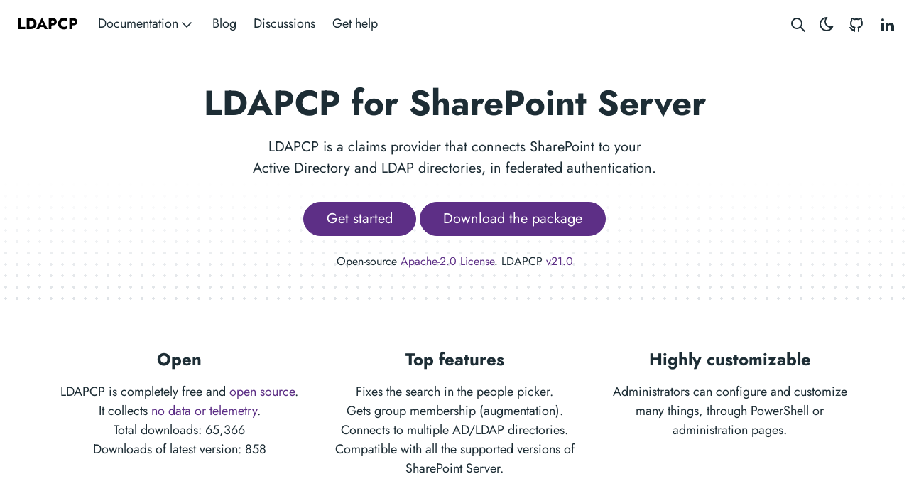

--- FILE ---
content_type: text/html; charset=UTF-8
request_url: https://www.ldapcp.com/
body_size: 4349
content:
<!doctype html><html lang=en data-bs-theme=auto><head><meta charset=utf-8><meta http-equiv=x-ua-compatible content="ie=edge"><meta name=viewport content="width=device-width,initial-scale=1"><link rel=preload href=/fonts/vendor/jost/jost-v4-latin-regular.woff2 as=font type=font/woff2 crossorigin><link rel=preload href=/fonts/vendor/jost/jost-v4-latin-500.woff2 as=font type=font/woff2 crossorigin><link rel=preload href=/fonts/vendor/jost/jost-v4-latin-700.woff2 as=font type=font/woff2 crossorigin><script src=/js/color-mode.86a91f050a481d0a3f0c72ac26543cb6228c770875981c58dcbc008fd3f875c8.js integrity="sha256-hqkfBQpIHQo/DHKsJlQ8tiKMdwh1mBxY3LwAj9P4dcg="></script><link rel=stylesheet href="/main.b7163aa86355e0c7ab3c63e4f4ab798714f46efc321f63ea63f401fbf59b546a161e6a746ecd2422d7fb3b158c1b90d2114779585f640f0986ea8f20c69391c6.css" integrity="sha512-txY6qGNV4MerPGPk9Kt5hxT0bvwyH2PqY/QB+/WbVGoWHmp0bs0kItf7OxWMG5DSEUd5WF9kDwmG6o8gxpORxg==" crossorigin=anonymous><noscript><style>img.lazyload{display:none}</style></noscript><base href=/><link rel=canonical href=/><link rel=alternate type=application/rss+xml href=/index.xml title=LDAPCP><title>LDAPCP for SharePoint Server</title><meta name=description content="LDAPCP is a claims provider that connects SharePoint to your Active Directory and LDAP directories, in federated authentication."><link rel=icon href=/favicon.ico sizes=32x32><link rel=icon href=/favicon.svg type=image/svg+xml><link rel=apple-touch-icon href=/apple-touch-icon.png sizes=180x180 type=image/png><link rel=icon href=/favicon-192x192.png sizes=192x192 type=image/png><link rel=icon href=/favicon-512x512.png sizes=512x512 type=image/png><link rel=manifest href=/manifest.webmanifest><meta property="og:url" content="/"><meta property="og:site_name" content="LDAPCP"><meta property="og:title" content="LDAPCP for SharePoint Server"><meta property="og:description" content="LDAPCP is a claims provider that connects SharePoint to Active Directory and LDAP, in federated authentication."><meta property="og:locale" content="en"><meta property="og:type" content="website"><meta property="og:image" content="/cover.png"><meta name=twitter:card content="summary_large_image"><meta name=twitter:image content="/cover.png"><meta name=twitter:title content="LDAPCP for SharePoint Server"><meta name=twitter:description content="LDAPCP is a claims provider that connects SharePoint to Active Directory and LDAP, in federated authentication."><script type=application/ld+json>{"@context":"https://schema.org","@graph":[{"@type":"WebSite","url":"/","name":"LDAPCP for SharePoint Server","description":"LDAPCP is a claims provider that connects SharePoint to Active Directory and LDAP, in federated authentication."}]}</script><script type=application/ld+json>{"@context":"https://schema.org","@graph":[{"@type":"Organization","url":"/","name":"LDAPCP","sameAs":["https://github.com/Yvand/LDAPCP"],"image":[{"@id":"/cover.png"}],"logo":{"@id":"/favicon-512x512.png"}}]}</script><script src=https://code.jquery.com/jquery-3.6.0.min.js integrity="sha256-/xUj+3OJU5yExlq6GSYGSHk7tPXikynS7ogEvDej/m4=" crossorigin=anonymous></script><script defer language=javascript type=text/javascript src=/js/gitHubStatistics.js></script></head><body class="single home" data-bs-spy=scroll data-bs-target=#toc data-bs-root-margin="0px 0px -60%" data-bs-smooth-scroll=true tabindex=0><div class=sticky-top><header class="navbar navbar-expand-lg"><div class=container-fluid><a class="navbar-brand me-auto me-lg-3" href=/>LDAPCP</a>
<button type=button id=searchToggleMobile class="btn btn-link nav-link mx-2 d-lg-none" aria-label="Search website">
<svg class="icon icon-tabler icon-tabler-search" width="24" height="24" viewBox="0 0 24 24" stroke-width="2" stroke="currentColor" fill="none" stroke-linecap="round" stroke-linejoin="round"><path stroke="none" d="M0 0h24v24H0z" fill="none"/><circle cx="10" cy="10" r="7"/><line x1="21" y1="21" x2="15" y2="15"/></svg>
</button>
<button class="btn btn-link nav-link mx-2 order-3 d-lg-none" type=button data-bs-toggle=offcanvas data-bs-target=#offcanvasNavMain aria-controls=offcanvasNavMain aria-label="Open main navigation menu">
<svg class="icon icon-tabler icon-tabler-menu" width="24" height="24" viewBox="0 0 24 24" stroke-width="2" stroke="currentColor" fill="none" stroke-linecap="round" stroke-linejoin="round"><path stroke="none" d="M0 0h24v24H0z" fill="none"/><line x1="4" y1="8" x2="20" y2="8"/><line x1="4" y1="16" x2="20" y2="16"/></svg></button><div class="offcanvas offcanvas-end h-auto" tabindex=-1 id=offcanvasNavMain aria-labelledby=offcanvasNavMainLabel><div class=offcanvas-header><h5 class=offcanvas-title id=offcanvasNavMainLabel>LDAPCP</h5><button type=button class="btn btn-link nav-link p-0 ms-auto" data-bs-dismiss=offcanvas aria-label=Close>
<svg class="icon icon-tabler icon-tabler-x" width="24" height="24" viewBox="0 0 24 24" stroke-width="2" stroke="currentColor" fill="none" stroke-linecap="round" stroke-linejoin="round"><path stroke="none" d="M0 0h24v24H0z" fill="none"/><path d="M18 6 6 18"/><path d="M6 6l12 12"/></svg></button></div><div class="offcanvas-body d-flex flex-column flex-lg-row justify-content-between"><ul class="navbar-nav flex-grow-1"><li class="nav-item dropdown"><a class="nav-link dropdown-toggle" href=# role=button data-bs-toggle=dropdown aria-expanded=false>Documentation<svg class="icon icon-tabler icon-tabler-chevron-down" width="24" height="24" viewBox="0 0 24 24" stroke-width="1.5" stroke="currentColor" fill="none" stroke-linecap="round" stroke-linejoin="round"><path stroke="none" d="M0 0h24v24H0z" fill="none"/><path d="M6 9l6 6 6-6"/></svg></a><ul class="dropdown-menu shadow rounded border-0"><li><a class=dropdown-item href=/docs-se/overview/introduction>LDAPCP Second Edition</a></li><li><a class=dropdown-item href=/docs-classic/overview/introduction>LDAPCP Classic (deprecated)</a></li></ul></li><li class=nav-item><a class=nav-link href=/blog/>Blog</a></li><li class=nav-item><a class=nav-link href=https://github.com/Yvand/LDAPCP/discussions>Discussions</a></li><li class=nav-item><a class=nav-link href=https://github.com/Yvand/LDAPCP/issues>Get help</a></li></ul><button type=button id=searchToggleDesktop class="btn btn-link nav-link p-2 d-none d-lg-block" aria-label="Search website">
<svg class="icon icon-tabler icon-tabler-search" width="24" height="24" viewBox="0 0 24 24" stroke-width="2" stroke="currentColor" fill="none" stroke-linecap="round" stroke-linejoin="round"><path stroke="none" d="M0 0h24v24H0z" fill="none"/><circle cx="10" cy="10" r="7"/><line x1="21" y1="21" x2="15" y2="15"/></svg>
</button>
<button id=buttonColorMode class="btn btn-link mx-auto nav-link p-0 ms-lg-2 me-lg-1" type=button aria-label="Toggle theme">
<svg data-bs-theme-value="dark" class="icon icon-tabler icon-tabler-moon" width="24" height="24" viewBox="0 0 24 24" stroke-width="2" stroke="currentColor" fill="none" stroke-linecap="round" stroke-linejoin="round"><path stroke="none" d="M0 0h24v24H0z" fill="none"/><path d="M12 3c.132.0.263.0.393.0a7.5 7.5.0 007.92 12.446A9 9 0 1112 2.992z"/></svg>
<svg data-bs-theme-value="light" class="icon icon-tabler icon-tabler-sun" width="24" height="24" viewBox="0 0 24 24" stroke-width="2" stroke="currentColor" fill="none" stroke-linecap="round" stroke-linejoin="round"><path stroke="none" d="M0 0h24v24H0z" fill="none"/><path d="M12 12m-4 0a4 4 0 108 0 4 4 0 10-8 0m-5 0h1m8-9v1m8 8h1m-9 8v1M5.6 5.6l.7.7m12.1-.7-.7.7m0 11.4.7.7m-12.1-.7-.7.7"/></svg></button><ul id=socialMenu class="nav mx-auto flex-row order-lg-4"><li class=nav-item><a class="nav-link social-link" href=https://github.com/Yvand/LDAPCP><svg class="icon icon-tabler icon-tabler-brand-github" width="24" height="24" viewBox="0 0 24 24" stroke-width="2" stroke="currentColor" fill="none" stroke-linecap="round" stroke-linejoin="round"><path stroke="none" d="M0 0h24v24H0z" fill="none"/><path d="M9 19c-4.3 1.4-4.3-2.5-6-3m12 5v-3.5c0-1 .1-1.4-.5-2 2.8-.3 5.5-1.4 5.5-6a4.6 4.6.0 00-1.3-3.2 4.2 4.2.0 00-.1-3.2s-1.1-.3-3.5 1.3a12.3 12.3.0 00-6.2.0C6.5 2.8 5.4 3.1 5.4 3.1a4.2 4.2.0 00-.1 3.2A4.6 4.6.0 004 9.5c0 4.6 2.7 5.7 5.5 6-.6.6-.6 1.2-.5 2V21"/></svg><small class="ms-2 visually-hidden">GitHub</small></a></li><li class=nav-item><a class="nav-link social-link" href=https://www.linkedin.com/in/yvand/><svg xmlns:xlink="http://www.w3.org/1999/xlink" width="24" height="24" viewBox="0 0 24 24" fill="currentColor"><path d="M21 21H17V14.25c0-1.06-1.19-1.94-2.25-1.94S13 13.19 13 14.25V21H9V9h4v2c.66-1.07 2.36-1.76 3.5-1.76 2.5.0 4.5 2.04 4.5 4.51V21M7 21H3V9H7V21M5 3A2 2 0 017 5 2 2 0 015 7 2 2 0 013 5 2 2 0 015 3z"/></svg><small class="ms-2 visually-hidden">LinkedIn</small></a></li></ul></div></div></div></header></div><div class=modal id=searchModal tabindex=-1 aria-labelledby=searchModalLabel aria-hidden=true><div class="modal-dialog modal-dialog-scrollable modal-fullscreen-md-down"><div class=modal-content><div class=modal-header><h1 class="modal-title fs-5 visually-hidden" id=searchModalLabel>Search</h1><button type=button class="btn-close visually-hidden" data-bs-dismiss=modal aria-label=Close></button><div class="search-input flex-grow-1 d-none"><form id=search-form class=search-form action=# method=post accept-charset=UTF-8 role=search><label for=query class=visually-hidden>Search</label><div class=d-flex><input type=search id=query name=query class="search-text form-control form-control-lg" placeholder=Search aria-label=Search maxlength=128 autocomplete=off>
<button type=button class="btn btn-link text-decoration-none px-0 ms-3 d-md-none" data-bs-dismiss=modal aria-label=Close>Cancel</button></div></form></div></div><div class=modal-body><p class="search-loading status message d-none mt-3 text-center">Loading search index…</p><p class="search-no-recent message d-none mt-3 text-center">No recent searches</p><p class="search-no-results message d-none mt-3 text-center">No results for "<strong><span class=query-no-results>Query here</span></strong>"</p><div id=searchResults class=search-results></div><template><article class="search-result list-view"><div class="card my-3"><div class=card-body><header><h2 class="h5 title title-submitted mb-0"><a class="stretched-link text-decoration-none text-reset" href=#>Title here</a></h2><div class="submitted d-none"><time class=created-date>Date here</time></div></header><div class=content>Summary here</div></div></div></article></template></div><div class=modal-footer><ul class="list-inline me-auto d-none d-md-block"><li class=list-inline-item><kbd class=me-2><svg width="15" height="15" aria-label="Enter key" role="img"><g fill="none" stroke="currentColor" stroke-linecap="round" stroke-linejoin="round" stroke-width="1.2"><path d="M12 3.53088v3c0 1-1 2-2 2H4m3 3-3-3 3-3"/></g></svg></kbd><span class=DocSearch-Label>to select</span></li><li class=list-inline-item><kbd class=me-2><svg width="15" height="15" aria-label="Arrow down" role="img"><g fill="none" stroke="currentColor" stroke-linecap="round" stroke-linejoin="round" stroke-width="1.2"><path d="M7.5 3.5v8m3-3-3 3-3-3"/></g></svg></kbd><kbd class=me-2><svg width="15" height="15" aria-label="Arrow up" role="img"><g fill="none" stroke="currentColor" stroke-linecap="round" stroke-linejoin="round" stroke-width="1.2"><path d="M7.5 11.5v-8m3 3-3-3-3 3"/></g></svg></kbd><span class=DocSearch-Label>to navigate</span></li><li class=list-inline-item><kbd class=me-2><svg width="15" height="15" aria-label="Escape key" role="img"><g fill="none" stroke="currentColor" stroke-linecap="round" stroke-linejoin="round" stroke-width="1.2"><path d="M13.6167 8.936c-.1065.3583-.6883.962-1.4875.962-.7993.0-1.653-.9165-1.653-2.1258v-.5678c0-1.2548.7896-2.1016 1.653-2.1016s1.3601.4778 1.4875 1.0724M9 6c-.1352-.4735-.7506-.9219-1.46-.8972-.7092.0246-1.344.57-1.344 1.2166s.4198.8812 1.3445.9805C8.465 7.3992 8.968 7.9337 9 8.5s-.454 1.398-1.4595 1.398C6.6593 9.898 6 9 5.963 8.4851m-1.4748.5368c-.2635.5941-.8099.876-1.5443.876s-1.7073-.6248-1.7073-2.204v-.4603c0-1.0416.721-2.131 1.7073-2.131.9864.0 1.6425 1.031 1.5443 2.2492h-2.956"/></g></svg></kbd><span class=DocSearch-Label>to close</span></li></ul><p class=d-md-none>Search by <a class=text-decoration-none href=https://github.com/nextapps-de/flexsearch>FlexSearch</a></p></div></div></div></div><div class="wrap container-fluid" role=document><div class=content><div class="container p-0"><section class="section container-fluid mt-n3 pb-3"><div class="row justify-content-center"><div class="col-lg-13 text-center"><h1>LDAPCP for SharePoint Server</h1></div><div class="col-lg-9 col-xl-8 text-center"><p class=lead>LDAPCP is a claims provider that connects SharePoint to your Active Directory and LDAP directories, in federated authentication.</p><a class="btn btn-primary btn-cta rounded-pill btn-lg my-3" href=/docs-se/overview/introduction/ role=button>Get started</a>
<a class="btn btn-primary btn-cta rounded-pill btn-lg my-3" href=https://github.com/Yvand/LDAPCP/releases/download/v21.0.20250218.6/LDAPCPSE.wsp role=button>Download the package</a><p class=meta>Open-source <a href=https://github.com/Yvand/LDAPCP/blob/master/LICENSE target=_blank rel=noopener>Apache-2.0 License</a>. LDAPCP <a href=/blog/ldapcpse-v21.0/>v21.0</a></p></div></div></section></div></div></div><div class="d-flex justify-content-start"><div class=bg-dots></div></div><section class="section section-md section-features"><div class=container><div class="row justify-content-center text-center"><div class=col-lg-5><h2 class=h4>Open</h2><p>LDAPCP is completely free and <a href=https://github.com/Yvand/LDAPCP target=_blank>open source</a>.<br>It collects <a href=/privacy-policy/>no data or telemetry</a>.<br>Total downloads: <span id=TotalDownloadCount>-</span><br>Downloads of latest version: <span id=LatestReleaseDownloadCount>-</span></p></div><div class=col-lg-5><h2 class=h4>Top features</h2><p class=text-left>Fixes the search in the people picker.<br>Gets group membership (augmentation).<br>Connects to multiple AD/LDAP directories.<br>Compatible with all the supported versions of SharePoint Server.</p></div><div class=col-lg-5><h2 class=h4>Highly customizable</h2><p>Administrators can configure and customize many things, through PowerShell or administration pages.</p></div></div></div></section><footer class="footer text-muted"><div class=container-fluid><div class=row><div class="col-lg-8 text-center text-lg-start"><ul class=list-inline><li class=list-inline-item><a class=text-muted href=/privacy-policy/>Privacy Policy</a></li></ul></div><div class="col-lg-8 text-center text-lg-end"><ul class=list-inline><li class=list-inline-item>Site built with <a href=https://gohugo.io/ class=gdoc-footer__link target=_blank>Hugo</a> and <a class=gdoc-footer__link href=https://getdoks.org/ target=_blank>Doks</a>. Project developed and maintained with ❤️ by <a href=https://www.linkedin.com/in/yvand/ class=gdoc-footer__link target=_blank>Yvan Duhamel</a>.</li></ul></div></div></div></footer><script async src=/js/app.cae1b3430d1ea0990d45afafd434012585cec42c65f43e0ea58cb267d8f5864f.js integrity="sha256-yuGzQw0eoJkNRa+v1DQBJYXOxCxl9D4OpYyyZ9j1hk8="></script><script async src=/js/flexsearch.23aa6a1769e640f30e26d4a3d34fd06169552b5fc846168dd1fc2d7ac0c4cfce.js integrity="sha256-I6pqF2nmQPMOJtSj00/QYWlVK1/IRhaN0fwtesDEz84="></script><script async src=/js/search-modal.96e662d8f691fe25c859a3437074b485f2d7bed0bca612725028c6cf4322e2f2.js integrity="sha256-luZi2PaR/iXIWaNDcHS0hfLXvtC8phJyUCjGz0Mi4vI="></script></body></html>

--- FILE ---
content_type: application/javascript; charset=UTF-8
request_url: https://www.ldapcp.com/js/flexsearch.23aa6a1769e640f30e26d4a3d34fd06169552b5fc846168dd1fc2d7ac0c4cfce.js
body_size: 16817
content:
(()=>{var pe=Object.create;var Jt=Object.defineProperty;var de=Object.getOwnPropertyDescriptor;var ae=Object.getOwnPropertyNames;var me=Object.getPrototypeOf,ye=Object.prototype.hasOwnProperty;var Z=Math.pow;var we=(t,i)=>()=>(i||t((i={exports:{}}).exports,i),i.exports);var xe=(t,i,e,s)=>{if(i&&typeof i=="object"||typeof i=="function")for(let n of ae(i))!ye.call(t,n)&&n!==e&&Jt(t,n,{get:()=>i[n],enumerable:!(s=de(i,n))||s.enumerable});return t};var ke=(t,i,e)=>(e=t!=null?pe(me(t)):{},xe(i||!t||!t.__esModule?Jt(e,"default",{value:t,enumerable:!0}):e,t));var lt=(t,i,e)=>new Promise((s,n)=>{var r=o=>{try{l(e.next(o))}catch(u){n(u)}},h=o=>{try{l(e.throw(o))}catch(u){n(u)}},l=o=>o.done?s(o.value):Promise.resolve(o.value).then(r,h);l((e=e.apply(t,i)).next())});var At=we(()=>{});var ie={};var w;function T(t,i,e){let s=typeof e,n=typeof t;if(s!=="undefined"){if(n!=="undefined"){if(e){if(n==="function"&&s===n)return function(l){return t(e(l))};if(i=t.constructor,i===e.constructor){if(i===Array)return e.concat(t);if(i===Map){var r=new Map(e);for(var h of t)r.set(h[0],h[1]);return r}if(i===Set){h=new Set(e);for(r of t.values())h.add(r);return h}}}return t}return e}return n==="undefined"?i:t}function tt(t,i){return typeof t=="undefined"?i:t}function _(){return Object.create(null)}function K(t){return typeof t=="string"}function ft(t){return typeof t=="object"}function ct(t,i){if(K(i))t=t[i];else for(let e=0;t&&e<i.length;e++)t=t[i[e]];return t}var ve=/[^\p{L}\p{N}]+/u,be=/(\d{3})/g,Se=/(\D)(\d{3})/g,je=/(\d{3})(\D)/g,Zt=/[\u0300-\u036f]/g;function st(t={}){if(!this||this.constructor!==st)return new st(...arguments);if(arguments.length)for(t=0;t<arguments.length;t++)this.assign(arguments[t]);else this.assign(t)}w=st.prototype;w.assign=function(t){this.normalize=T(t.normalize,!0,this.normalize);let i=t.include,e=i||t.exclude||t.split,s;if(e||e===""){if(typeof e=="object"&&e.constructor!==RegExp){let n="";s=!i,i||(n+="\\p{Z}"),e.letter&&(n+="\\p{L}"),e.number&&(n+="\\p{N}",s=!!i),e.symbol&&(n+="\\p{S}"),e.punctuation&&(n+="\\p{P}"),e.control&&(n+="\\p{C}"),(e=e.char)&&(n+=typeof e=="object"?e.join(""):e);try{this.split=new RegExp("["+(i?"^":"")+n+"]+","u")}catch(r){this.split=/\s+/}}else this.split=e,s=e===!1||"a1a".split(e).length<2;this.numeric=T(t.numeric,s)}else{try{this.split=T(this.split,ve)}catch(n){this.split=/\s+/}this.numeric=T(t.numeric,T(this.numeric,!0))}if(this.prepare=T(t.prepare,null,this.prepare),this.finalize=T(t.finalize,null,this.finalize),e=t.filter,this.filter=typeof e=="function"?e:T(e&&new Set(e),null,this.filter),this.dedupe=T(t.dedupe,!0,this.dedupe),this.matcher=T((e=t.matcher)&&new Map(e),null,this.matcher),this.mapper=T((e=t.mapper)&&new Map(e),null,this.mapper),this.stemmer=T((e=t.stemmer)&&new Map(e),null,this.stemmer),this.replacer=T(t.replacer,null,this.replacer),this.minlength=T(t.minlength,1,this.minlength),this.maxlength=T(t.maxlength,1024,this.maxlength),this.rtl=T(t.rtl,!1,this.rtl),(this.cache=e=T(t.cache,!0,this.cache))&&(this.F=null,this.L=typeof e=="number"?e:2e5,this.B=new Map,this.D=new Map,this.I=this.H=128),this.h="",this.J=null,this.A="",this.K=null,this.matcher)for(let n of this.matcher.keys())this.h+=(this.h?"|":"")+n;if(this.stemmer)for(let n of this.stemmer.keys())this.A+=(this.A?"|":"")+n;return this};w.addStemmer=function(t,i){return this.stemmer||(this.stemmer=new Map),this.stemmer.set(t,i),this.A+=(this.A?"|":"")+t,this.K=null,this.cache&&G(this),this};w.addFilter=function(t){return typeof t=="function"?this.filter=t:(this.filter||(this.filter=new Set),this.filter.add(t)),this.cache&&G(this),this};w.addMapper=function(t,i){return typeof t=="object"?this.addReplacer(t,i):t.length>1?this.addMatcher(t,i):(this.mapper||(this.mapper=new Map),this.mapper.set(t,i),this.cache&&G(this),this)};w.addMatcher=function(t,i){return typeof t=="object"?this.addReplacer(t,i):t.length<2&&(this.dedupe||this.mapper)?this.addMapper(t,i):(this.matcher||(this.matcher=new Map),this.matcher.set(t,i),this.h+=(this.h?"|":"")+t,this.J=null,this.cache&&G(this),this)};w.addReplacer=function(t,i){return typeof t=="string"?this.addMatcher(t,i):(this.replacer||(this.replacer=[]),this.replacer.push(t,i),this.cache&&G(this),this)};w.encode=function(t,i){if(this.cache&&t.length<=this.H)if(this.F){if(this.B.has(t))return this.B.get(t)}else this.F=setTimeout(G,50,this);this.normalize&&(typeof this.normalize=="function"?t=this.normalize(t):t=Zt?t.normalize("NFKD").replace(Zt,"").toLowerCase():t.toLowerCase()),this.prepare&&(t=this.prepare(t)),this.numeric&&t.length>3&&(t=t.replace(Se,"$1 $2").replace(je,"$1 $2").replace(be,"$1 "));let e=!(this.dedupe||this.mapper||this.filter||this.matcher||this.stemmer||this.replacer),s=[],n=_(),r,h,l=this.split||this.split===""?t.split(this.split):[t];for(let u=0,f,g;u<l.length;u++)if((f=g=l[u])&&!(f.length<this.minlength||f.length>this.maxlength)){if(i){if(n[f])continue;n[f]=1}else{if(r===f)continue;r=f}if(e)s.push(f);else if(!this.filter||(typeof this.filter=="function"?this.filter(f):!this.filter.has(f))){if(this.cache&&f.length<=this.I)if(this.F){var o=this.D.get(f);if(o||o===""){o&&s.push(o);continue}}else this.F=setTimeout(G,50,this);if(this.stemmer){this.K||(this.K=new RegExp("(?!^)("+this.A+")$"));let a;for(;a!==f&&f.length>2;)a=f,f=f.replace(this.K,p=>this.stemmer.get(p))}if(f&&(this.mapper||this.dedupe&&f.length>1)){o="";for(let a=0,p="",m,c;a<f.length;a++)m=f.charAt(a),m===p&&this.dedupe||((c=this.mapper&&this.mapper.get(m))||c===""?c===p&&this.dedupe||!(p=c)||(o+=c):o+=p=m);f=o}if(this.matcher&&f.length>1&&(this.J||(this.J=new RegExp("("+this.h+")","g")),f=f.replace(this.J,a=>this.matcher.get(a))),f&&this.replacer)for(o=0;f&&o<this.replacer.length;o+=2)f=f.replace(this.replacer[o],this.replacer[o+1]);if(this.cache&&g.length<=this.I&&(this.D.set(g,f),this.D.size>this.L&&(this.D.clear(),this.I=this.I/1.1|0)),f){if(f!==g)if(i){if(n[f])continue;n[f]=1}else{if(h===f)continue;h=f}s.push(f)}}}return this.finalize&&(s=this.finalize(s)||s),this.cache&&t.length<=this.H&&(this.B.set(t,s),this.B.size>this.L&&(this.B.clear(),this.H=this.H/1.1|0)),s};function G(t){t.F=null,t.B.clear(),t.D.clear()}function Tt(t,i,e){e||(i||typeof t!="object"?typeof i=="object"&&(e=i,i=0):e=t),e&&(t=e.query||t,i=e.limit||i);let s=""+(i||0);e&&(s+=(e.offset||0)+!!e.context+!!e.suggest+(e.resolve!==!1)+(e.resolution||this.resolution)+(e.boost||0)),t=(""+t).toLowerCase(),this.cache||(this.cache=new q);let n=this.cache.get(t+s);if(!n){let r=e&&e.cache;r&&(e.cache=!1),n=this.search(t,i,e),r&&(e.cache=r),this.cache.set(t+s,n)}return n}function q(t){this.limit=t&&t!==!0?t:1e3,this.cache=new Map,this.h=""}q.prototype.set=function(t,i){this.cache.set(this.h=t,i),this.cache.size>this.limit&&this.cache.delete(this.cache.keys().next().value)};q.prototype.get=function(t){let i=this.cache.get(t);return i&&this.h!==t&&(this.cache.delete(t),this.cache.set(this.h=t,i)),i};q.prototype.remove=function(t){for(let i of this.cache){let e=i[0];i[1].includes(t)&&this.cache.delete(e)}};q.prototype.clear=function(){this.cache.clear(),this.h=""};var Qt={normalize:!1,numeric:!1,dedupe:!1},at={},Ct=new Map([["b","p"],["v","f"],["w","f"],["z","s"],["x","s"],["d","t"],["n","m"],["c","k"],["g","k"],["j","k"],["q","k"],["i","e"],["y","e"],["u","o"]]),Vt=new Map([["ae","a"],["oe","o"],["sh","s"],["kh","k"],["th","t"],["ph","f"],["pf","f"]]),Xt=[/([^aeo])h(.)/g,"$1$2",/([aeo])h([^aeo]|$)/g,"$1$2",/(.)\1+/g,"$1"],Yt={a:"",e:"",i:"",o:"",u:"",y:"",b:1,f:1,p:1,v:1,c:2,g:2,j:2,k:2,q:2,s:2,x:2,z:2,\u00DF:2,d:3,t:3,l:4,m:5,n:5,r:6},$t={Exact:Qt,Default:at,Normalize:at,LatinBalance:{mapper:Ct},LatinAdvanced:{mapper:Ct,matcher:Vt,replacer:Xt},LatinExtra:{mapper:Ct,replacer:Xt.concat([/(?!^)[aeo]/g,""]),matcher:Vt},LatinSoundex:{dedupe:!1,include:{letter:!0},finalize:function(t){for(let e=0;e<t.length;e++){var i=t[e];let s=i.charAt(0),n=Yt[s];for(let r=1,h;r<i.length&&(h=i.charAt(r),h==="h"||h==="w"||!(h=Yt[h])||h===n||(s+=h,n=h,s.length!==4));r++);t[e]=s}}},CJK:{split:""},LatinExact:Qt,LatinDefault:at,LatinSimple:at};function Ft(t,i,e,s){let n=[];for(let r=0,h;r<t.index.length;r++)if(h=t.index[r],i>=h.length)i-=h.length;else{i=h[s?"splice":"slice"](i,e);let l=i.length;if(l&&(n=n.length?n.concat(i):i,e-=l,s&&(t.length-=l),!e))break;i=0}return n}function rt(t){if(!this||this.constructor!==rt)return new rt(t);this.index=t?[t]:[],this.length=t?t.length:0;let i=this;return new Proxy([],{get(e,s){if(s==="length")return i.length;if(s==="push")return function(n){i.index[i.index.length-1].push(n),i.length++};if(s==="pop")return function(){if(i.length)return i.length--,i.index[i.index.length-1].pop()};if(s==="indexOf")return function(n){let r=0;for(let h=0,l,o;h<i.index.length;h++){if(l=i.index[h],o=l.indexOf(n),o>=0)return r+o;r+=l.length}return-1};if(s==="includes")return function(n){for(let r=0;r<i.index.length;r++)if(i.index[r].includes(n))return!0;return!1};if(s==="slice")return function(n,r){return Ft(i,n||0,r||i.length,!1)};if(s==="splice")return function(n,r){return Ft(i,n||0,r||i.length,!0)};if(s==="constructor")return Array;if(typeof s!="symbol")return(e=i.index[s/Z(2,31)|0])&&e[s]},set(e,s,n){return e=s/Z(2,31)|0,(i.index[e]||(i.index[e]=[]))[s]=n,i.length++,!0}})}rt.prototype.clear=function(){this.index.length=0};rt.prototype.push=function(){};function N(t=8){if(!this||this.constructor!==N)return new N(t);this.index=_(),this.h=[],this.size=0,t>32?(this.B=se,this.A=BigInt(t)):(this.B=ne,this.A=t)}N.prototype.get=function(t){let i=this.index[this.B(t)];return i&&i.get(t)};N.prototype.set=function(t,i){var e=this.B(t);let s=this.index[e];s?(e=s.size,s.set(t,i),(e-=s.size)&&this.size++):(this.index[e]=s=new Map([[t,i]]),this.h.push(s),this.size++)};function H(t=8){if(!this||this.constructor!==H)return new H(t);this.index=_(),this.h=[],this.size=0,t>32?(this.B=se,this.A=BigInt(t)):(this.B=ne,this.A=t)}H.prototype.add=function(t){var i=this.B(t);let e=this.index[i];e?(i=e.size,e.add(t),(i-=e.size)&&this.size++):(this.index[i]=e=new Set([t]),this.h.push(e),this.size++)};w=N.prototype;w.has=H.prototype.has=function(t){let i=this.index[this.B(t)];return i&&i.has(t)};w.delete=H.prototype.delete=function(t){let i=this.index[this.B(t)];i&&i.delete(t)&&this.size--};w.clear=H.prototype.clear=function(){this.index=_(),this.h=[],this.size=0};w.values=H.prototype.values=function*(){for(let t=0;t<this.h.length;t++)for(let i of this.h[t].values())yield i};w.keys=H.prototype.keys=function*(){for(let t=0;t<this.h.length;t++)for(let i of this.h[t].keys())yield i};w.entries=H.prototype.entries=function*(){for(let t=0;t<this.h.length;t++)for(let i of this.h[t].entries())yield i};function ne(t){let i=Z(2,this.A)-1;if(typeof t=="number")return t&i;let e=0,s=this.A+1;for(let n=0;n<t.length;n++)e=(e*s^t.charCodeAt(n))&i;return this.A===32?e+Z(2,31):e}function se(t){let i=Z(BigInt(2),this.A)-BigInt(1);var e=typeof t;if(e==="bigint")return t&i;if(e==="number")return BigInt(t)&i;e=BigInt(0);let s=this.A+BigInt(1);for(let n=0;n<t.length;n++)e=(e*s^BigInt(t.charCodeAt(n)))&i;return e}var et,ut;function Me(t){return lt(this,null,function*(){t=t.data;var i=t.task;let e=t.id,s=t.args;switch(i){case"init":ut=t.options||{},(i=t.factory)?(Function("return "+i)()(self),et=new self.FlexSearch.Index(ut),delete self.FlexSearch):et=new W(ut),postMessage({id:e});break;default:let n;i==="export"&&(s[1]?(s[0]=ut.export,s[2]=0,s[3]=1):s=null),i==="import"?s[0]&&(t=yield ut.import.call(et,s[0]),et.import(s[0],t)):((n=s&&et[i].apply(et,s))&&n.then&&(n=yield n),n&&n.await&&(n=yield n.await),i==="search"&&n.result&&(n=n.result)),postMessage(i==="search"?{id:e,msg:n}:{id:e})}})}function Pt(t){it.call(t,"add"),it.call(t,"append"),it.call(t,"search"),it.call(t,"update"),it.call(t,"remove"),it.call(t,"searchCache")}var It,Gt,wt;function ze(){It=wt=0}function it(t){this[t+"Async"]=function(){let i=arguments;var e=i[i.length-1];let s;if(typeof e=="function"&&(s=e,delete i[i.length-1]),It?wt||(wt=Date.now()-Gt>=this.priority*this.priority*3):(It=setTimeout(ze,0),Gt=Date.now()),wt){let r=this;return new Promise(h=>{setTimeout(function(){h(r[t+"Async"].apply(r,i))},0)})}let n=this[t].apply(this,i);return e=n.then?n:new Promise(r=>r(n)),s&&e.then(s),e}}var Q=0;function U(t={},i){function e(l){function o(u){u=u.data||u;let f=u.id,g=f&&r.h[f];g&&(g(u.msg),delete r.h[f])}if(this.worker=l,this.h=_(),this.worker)return n?this.worker.on("message",o):this.worker.onmessage=o,t.config?new Promise(function(u){Q>1e9&&(Q=0),r.h[++Q]=function(){u(r)},r.worker.postMessage({id:Q,task:"init",factory:s,options:t})}):(this.priority=t.priority||4,this.encoder=i||null,this.worker.postMessage({task:"init",factory:s,options:t}),this)}if(!this||this.constructor!==U)return new U(t);let s=typeof self!="undefined"?self._factory:typeof window!="undefined"?window._factory:null;s&&(s=s.toString());let n=typeof window=="undefined",r=this,h=Be(s,n,t.worker);return h.then?h.then(function(l){return e.call(r,l)}):e.call(this,h)}V("add");V("append");V("search");V("update");V("remove");V("clear");V("export");V("import");U.prototype.searchCache=Tt;Pt(U.prototype);function V(t){U.prototype[t]=function(){let i=this,e=[].slice.call(arguments);var s=e[e.length-1];let n;return typeof s=="function"&&(n=s,e.pop()),s=new Promise(function(r){t==="export"&&typeof e[0]=="function"&&(e[0]=null),Q>1e9&&(Q=0),i.h[++Q]=r,i.worker.postMessage({task:t,id:Q,args:e})}),n?(s.then(n),this):s}}function Be(t,i,e){return i?typeof module!="undefined"?new(At()).Worker(__dirname+"/worker/node.js"):Promise.resolve().then(()=>ke(At(),1)).then(function(s){return new s.Worker(ie.dirname+"/node/node.mjs")}):t?new window.Worker(URL.createObjectURL(new Blob(["onmessage="+Me.toString()],{type:"text/javascript"}))):new window.Worker(typeof e=="string"?e:ie.url.replace("/worker.js","/worker/worker.js").replace("flexsearch.bundle.module.min.js","module/worker/worker.js").replace("flexsearch.bundle.module.min.mjs","module/worker/worker.js"),{type:"module"})}E.prototype.add=function(t,i,e){if(ft(t)&&(i=t,t=ct(i,this.key)),i&&(t||t===0)){if(!e&&this.reg.has(t))return this.update(t,i);for(let l=0,o;l<this.field.length;l++){o=this.B[l];var s=this.index.get(this.field[l]);if(typeof o=="function"){var n=o(i);n&&s.add(t,n,e,!0)}else n=o.G,(!n||n(i))&&(o.constructor===String?o=[""+o]:K(o)&&(o=[o]),Lt(i,o,this.D,0,s,t,o[0],e))}if(this.tag)for(s=0;s<this.A.length;s++){var r=this.A[s];n=this.tag.get(this.F[s]);let l=_();if(typeof r=="function"){if(r=r(i),!r)continue}else{var h=r.G;if(h&&!h(i))continue;r.constructor===String&&(r=""+r),r=ct(i,r)}if(n&&r){K(r)&&(r=[r]);for(let o=0,u,f;o<r.length;o++)if(u=r[o],!l[u]&&(l[u]=1,(h=n.get(u))?f=h:n.set(u,f=[]),!e||!f.includes(t))){if(f.length===Z(2,31)-1){if(h=new rt(f),this.fastupdate)for(let g of this.reg.values())g.includes(f)&&(g[g.indexOf(f)]=h);n.set(u,f=h)}f.push(t),this.fastupdate&&((h=this.reg.get(t))?h.push(f):this.reg.set(t,[f]))}}}if(this.store&&(!e||!this.store.has(t))){let l;if(this.h){l=_();for(let o=0,u;o<this.h.length;o++){if(u=this.h[o],(e=u.G)&&!e(i))continue;let f;if(typeof u=="function"){if(f=u(i),!f)continue;u=[u.O]}else if(K(u)||u.constructor===String){l[u]=i[u];continue}Ot(i,l,u,0,u[0],f)}}this.store.set(t,l||i)}this.worker&&(this.fastupdate||this.reg.add(t))}return this};function Ot(t,i,e,s,n,r){if(t=t[n],s===e.length-1)i[n]=r||t;else if(t)if(t.constructor===Array)for(i=i[n]=Array(t.length),n=0;n<t.length;n++)Ot(t,i,e,s,n);else i=i[n]||(i[n]=_()),n=e[++s],Ot(t,i,e,s,n)}function Lt(t,i,e,s,n,r,h,l){if(t=t[h])if(s===i.length-1){if(t.constructor===Array){if(e[s]){for(i=0;i<t.length;i++)n.add(r,t[i],!0,!0);return}t=t.join(" ")}n.add(r,t,l,!0)}else if(t.constructor===Array)for(h=0;h<t.length;h++)Lt(t,i,e,s,n,r,h,l);else h=i[++s],Lt(t,i,e,s,n,r,h,l)}function Kt(t,i,e,s){if(!t.length)return t;if(t.length===1)return t=t[0],t=e||t.length>i?t.slice(e,e+i):t,s?nt.call(this,t):t;let n=[];for(let r=0,h,l;r<t.length;r++)if((h=t[r])&&(l=h.length)){if(e){if(e>=l){e-=l;continue}h=h.slice(e,e+i),l=h.length,e=0}if(l>i&&(h=h.slice(0,i),l=i),!n.length&&l>=i)return s?nt.call(this,h):h;if(n.push(h),i-=l,!i)break}return n=n.length>1?[].concat.apply([],n):n[0],s?nt.call(this,n):n}function Mt(t,i,e,s){var n=s[0];if(n[0]&&n[0].query)return t[i].apply(t,n);if(!(i!=="and"&&i!=="not"||t.result.length||t.await||n.suggest))return s.length>1&&(n=s[s.length-1]),(s=n.resolve)?t.await||t.result:t;let r=[],h=0,l=0,o,u,f,g,a;for(i=0;i<s.length;i++)if(n=s[i]){var p=void 0;if(n.constructor===C)p=n.await||n.result;else if(n.then||n.constructor===Array)p=n;else{h=n.limit||0,l=n.offset||0,f=n.suggest,u=n.resolve,o=((g=n.highlight||t.highlight)||n.enrich)&&u,p=n.queue;let m=n.async||p,c=n.index,d=n.query;if(c?t.index||(t.index=c):c=t.index,d||n.tag){let x=n.field||n.pluck;if(x&&(!d||t.query&&!g||(t.query=d,t.field=x,t.highlight=g),c=c.index.get(x)),p&&(a||t.await)){a=1;let y,b=t.C.length,z=new Promise(function(B){y=B});(function(B,M){z.h=function(){M.index=null,M.resolve=!1;let S=m?B.searchAsync(M):B.search(M);return S.then?S.then(function(k){return t.C[b]=k=k.result||k,y(k),k}):(S=S.result||S,y(S),S)}})(c,Object.assign({},n)),t.C.push(z),r[i]=z;continue}else n.resolve=!1,n.index=null,p=m?c.searchAsync(n):c.search(n),n.resolve=u,n.index=c}else if(n.and)p=mt(n,"and",c);else if(n.or)p=mt(n,"or",c);else if(n.not)p=mt(n,"not",c);else if(n.xor)p=mt(n,"xor",c);else continue}p.await?(a=1,p=p.await):p.then?(a=1,p=p.then(function(m){return m.result||m})):p=p.result||p,r[i]=p}if(a&&!t.await&&(t.await=new Promise(function(m){t.return=m})),a){let m=Promise.all(r).then(function(c){for(let d=0;d<t.C.length;d++)if(t.C[d]===m){t.C[d]=function(){return e.call(t,c,h,l,o,u,f,g)};break}Nt(t)});t.C.push(m)}else if(t.await)t.C.push(function(){return e.call(t,r,h,l,o,u,f,g)});else return e.call(t,r,h,l,o,u,f,g);return u?t.await||t.result:t}function mt(t,i,e){t=t[i];let s=t[0]||t;return s.index||(s.index=e),e=new C(s),t.length>1&&(e=e[i].apply(e,t.slice(1))),e}C.prototype.or=function(){return Mt(this,"or",Ae,arguments)};function Ae(t,i,e,s,n,r,h){return t.length&&(this.result.length&&t.push(this.result),t.length<2?this.result=t[0]:(this.result=re(t,i,e,!1,this.h),e=0)),n&&(this.await=null),n?this.resolve(i,e,s,h):this}C.prototype.and=function(){return Mt(this,"and",Ce,arguments)};function Ce(t,i,e,s,n,r,h){if(!r&&!this.result.length)return n?this.result:this;let l;if(t.length)if(this.result.length&&t.unshift(this.result),t.length<2)this.result=t[0];else{let o=0;for(let u=0,f,g;u<t.length;u++)if((f=t[u])&&(g=f.length))o<g&&(o=g);else if(!r){o=0;break}o?(this.result=kt(t,o,i,e,r,this.h,n),l=!0):this.result=[]}else r||(this.result=t);return n&&(this.await=null),n?this.resolve(i,e,s,h,l):this}C.prototype.xor=function(){return Mt(this,"xor",_e,arguments)};function _e(t,i,e,s,n,r,h){if(t.length)if(this.result.length&&t.unshift(this.result),t.length<2)this.result=t[0];else{t:{r=e;var l=this.h;let o=[],u=_(),f=0;for(let g=0,a;g<t.length;g++)if(a=t[g]){f<a.length&&(f=a.length);for(let p=0,m;p<a.length;p++)if(m=a[p])for(let c=0,d;c<m.length;c++)d=m[c],u[d]=u[d]?2:1}for(let g=0,a,p=0;g<f;g++)for(let m=0,c;m<t.length;m++)if((c=t[m])&&(a=c[g])){for(let d=0,x;d<a.length;d++)if(x=a[d],u[x]===1)if(r)r--;else if(n){if(o.push(x),o.length===i){t=o;break t}}else{let y=g+(m?l:0);if(o[y]||(o[y]=[]),o[y].push(x),++p===i){t=o;break t}}}t=o}this.result=t,l=!0}else r||(this.result=t);return n&&(this.await=null),n?this.resolve(i,e,s,h,l):this}C.prototype.not=function(){return Mt(this,"not",Ie,arguments)};function Ie(t,i,e,s,n,r,h){if(!r&&!this.result.length)return n?this.result:this;if(t.length&&this.result.length){t:{r=e;var l=[];t=new Set(t.flat().flat());for(let o=0,u,f=0;o<this.result.length;o++)if(u=this.result[o]){for(let g=0,a;g<u.length;g++)if(a=u[g],!t.has(a)){if(r)r--;else if(n){if(l.push(a),l.length===i){t=l;break t}}else if(l[o]||(l[o]=[]),l[o].push(a),++f===i){t=l;break t}}}t=l}this.result=t,l=!0}return n&&(this.await=null),n?this.resolve(i,e,s,h,l):this}function xt(t,i,e,s,n){let r,h,l;typeof n=="string"?(r=n,n=""):r=n.template,h=r.indexOf("$1"),l=r.substring(h+2),h=r.substring(0,h);let o=n&&n.boundary,u=!n||n.clip!==!1,f=n&&n.merge&&l&&h&&new RegExp(l+" "+h,"g");n=n&&n.ellipsis;var g=0;if(typeof n=="object"){var a=n.template;g=a.length-2,n=n.pattern}typeof n!="string"&&(n=n===!1?"":"..."),g&&(n=a.replace("$1",n)),a=n.length-g;let p,m;typeof o=="object"&&(p=o.before,p===0&&(p=-1),m=o.after,m===0&&(m=-1),o=o.total||9e5),g=new Map;for(let zt=0,Y,Dt,ht;zt<i.length;zt++){let ot;if(s)ot=i,ht=s;else{var c=i[zt];if(ht=c.field,!ht)continue;ot=c.result}Dt=e.get(ht),Y=Dt.encoder,c=g.get(Y),typeof c!="string"&&(c=Y.encode(t),g.set(Y,c));for(let pt=0;pt<ot.length;pt++){var d=ot[pt].doc;if(!d||(d=ct(d,ht),!d))continue;var x=d.trim().split(/\s+/);if(!x.length)continue;d="";var y=[];let dt=[];for(var b=-1,z=-1,B=0,M=0;M<x.length;M++){var S=x[M],k=Y.encode(S);k=k.length>1?k.join(" "):k[0];let v;if(k&&S){for(var j=S.length,I=(Y.split?S.replace(Y.split,""):S).length-k.length,A="",R=0,$=0;$<c.length;$++){var P=c[$];if(P){var L=P.length;L+=I<0?0:I,R&&L<=R||(P=k.indexOf(P),P>-1&&(A=(P?S.substring(0,P):"")+h+S.substring(P,P+L)+l+(P+L<j?S.substring(P+L):""),R=L,v=!0))}}A&&(o&&(b<0&&(b=d.length+(d?1:0)),z=d.length+(d?1:0)+A.length,B+=j,dt.push(y.length),y.push({match:A})),d+=(d?" ":"")+A)}if(!v)S=x[M],d+=(d?" ":"")+S,o&&y.push({text:S});else if(o&&B>=o)break}if(B=dt.length*(r.length-2),p||m||o&&d.length-B>o)if(B=o+B-a*2,M=z-b,p>0&&(M+=p),m>0&&(M+=m),M<=B)x=p?b-(p>0?p:0):b-((B-M)/2|0),y=m?z+(m>0?m:0):x+B,u||(x>0&&d.charAt(x)!==" "&&d.charAt(x-1)!==" "&&(x=d.indexOf(" ",x),x<0&&(x=0)),y<d.length&&d.charAt(y-1)!==" "&&d.charAt(y)!==" "&&(y=d.lastIndexOf(" ",y),y<z?y=z:++y)),d=(x?n:"")+d.substring(x,y)+(y<d.length?n:"");else{for(z=[],b={},B={},M={},S={},k={},A=I=j=0,$=R=1;;){var D=void 0;for(let v=0,O;v<dt.length;v++){if(O=dt[v],A)if(I!==A){if(M[v+1])continue;if(O+=A,b[O]){j-=a,B[v+1]=1,M[v+1]=1;continue}if(O>=y.length-1){if(O>=y.length){M[v+1]=1,O>=x.length&&(B[v+1]=1);continue}j-=a}if(d=y[O].text,L=m&&k[v])if(L>0){if(d.length>L)if(M[v+1]=1,u)d=d.substring(0,L);else continue;(L-=d.length)||(L=-1),k[v]=L}else{M[v+1]=1;continue}if(j+d.length+1<=o)d=" "+d,z[v]+=d;else if(u)D=o-j-1,D>0&&(d=" "+d.substring(0,D),z[v]+=d),M[v+1]=1;else{M[v+1]=1;continue}}else{if(M[v])continue;if(O-=I,b[O]){j-=a,M[v]=1,B[v]=1;continue}if(O<=0){if(O<0){M[v]=1,B[v]=1;continue}j-=a}if(d=y[O].text,L=p&&S[v])if(L>0){if(d.length>L)if(M[v]=1,u)d=d.substring(d.length-L);else continue;(L-=d.length)||(L=-1),S[v]=L}else{M[v]=1;continue}if(j+d.length+1<=o)d+=" ",z[v]=d+z[v];else if(u)D=d.length+1-(o-j),D>=0&&D<d.length&&(d=d.substring(D)+" ",z[v]=d+z[v]),M[v]=1;else{M[v]=1;continue}}else{d=y[O].match,p&&(S[v]=p),m&&(k[v]=m),v&&j++;let Bt;if(O?!v&&a&&(j+=a):(B[v]=1,M[v]=1),O>=x.length-1||O<y.length-1&&y[O+1].match?Bt=1:a&&(j+=a),j-=r.length-2,!v||j+d.length<=o)z[v]=d;else{D=R=$=B[v]=0;break}Bt&&(B[v+1]=1,M[v+1]=1)}j+=d.length,D=b[O]=1}if(D)I===A?A++:I++;else{if(I===A?R=0:$=0,!R&&!$)break;R?(I++,A=I):A++}}d="";for(let v=0,O;v<z.length;v++)O=(B[v]?v?" ":"":(v&&!n?" ":"")+n)+z[v],d+=O;n&&!B[z.length]&&(d+=n)}f&&(d=d.replace(f," ")),ot[pt].highlight=d}if(s)break}return i}function C(t,i){if(!this||this.constructor!==C)return new C(t,i);let e=0,s,n,r,h,l,o;if(t&&t.index){let u=t;if(i=u.index,e=u.boost||0,n=u.query){r=u.field||u.pluck,h=u.highlight;let f=u.resolve;t=u.async||u.queue,u.resolve=!1,u.index=null,t=t?i.searchAsync(u):i.search(u),u.resolve=f,u.index=i,t=t.result||t}else t=[]}if(t&&t.then){let u=this;t=t.then(function(f){u.C[0]=u.result=f.result||f,Nt(u)}),s=[t],t=[],l=new Promise(function(f){o=f})}this.index=i||null,this.result=t||[],this.h=e,this.C=s||[],this.await=l||null,this.return=o||null,this.highlight=h||null,this.query=n||"",this.field=r||""}w=C.prototype;w.limit=function(t){if(this.await){let i=this;this.C.push(function(){return i.limit(t).result})}else if(this.result.length){let i=[];for(let e=0,s;e<this.result.length;e++)if(s=this.result[e])if(s.length<=t){if(i[e]=s,t-=s.length,!t)break}else{i[e]=s.slice(0,t);break}this.result=i}return this};w.offset=function(t){if(this.await){let i=this;this.C.push(function(){return i.offset(t).result})}else if(this.result.length){let i=[];for(let e=0,s;e<this.result.length;e++)(s=this.result[e])&&(s.length<=t?t-=s.length:(i[e]=s.slice(t),t=0));this.result=i}return this};w.boost=function(t){if(this.await){let i=this;this.C.push(function(){return i.boost(t).result})}else this.h+=t;return this};function Nt(t,i){let e=t.result;var s=t.await;t.await=null;for(let n=0,r;n<t.C.length;n++)if(r=t.C[n]){if(typeof r=="function")e=r(),t.C[n]=e=e.result||e,n--;else if(r.h)e=r.h(),t.C[n]=e=e.result||e,n--;else if(r.then)return t.await=s}return s=t.return,t.C=[],t.return=null,i||s(e),e}w.resolve=function(t,i,e,s,n){let r=this.await?Nt(this,!0):this.result;if(r.then){let h=this;return r.then(function(){return h.resolve(t,i,e,s,n)})}return r.length&&(typeof t=="object"?(s=t.highlight||this.highlight,e=!!s||t.enrich,i=t.offset,t=t.limit):(s=s||this.highlight,e=!!s||e),r=n?e?nt.call(this.index,r):r:Kt.call(this.index,r,t||100,i,e)),this.finalize(r,s)};w.finalize=function(t,i){if(t.then){let s=this;return t.then(function(n){return s.finalize(n,i)})}i&&t.length&&this.query&&(t=xt(this.query,t,this.index.index,this.field,i));let e=this.return;return this.highlight=this.index=this.result=this.C=this.await=this.return=null,this.query=this.field="",e&&e(t),t};function kt(t,i,e,s,n,r,h){let l=t.length,o=[],u,f;u=_();for(let g=0,a,p,m,c;g<i;g++)for(let d=0;d<l;d++)if(m=t[d],g<m.length&&(a=m[g]))for(let x=0;x<a.length;x++){if(p=a[x],(f=u[p])?u[p]++:(f=0,u[p]=1),c=o[f]||(o[f]=[]),!h){let y=g+(d||!n?0:r||0);c=c[y]||(c[y]=[])}if(c.push(p),h&&e&&f===l-1&&c.length-s===e)return s?c.slice(s):c}if(t=o.length)if(n)o=o.length>1?re(o,e,s,h,r):(o=o[0])&&e&&o.length>e||s?o.slice(s,e+s):o;else{if(t<l)return[];if(o=o[t-1],e||s)if(h)(o.length>e||s)&&(o=o.slice(s,e+s));else{n=[];for(let g=0,a;g<o.length;g++)if(a=o[g]){if(s&&a.length>s)s-=a.length;else if((e&&a.length>e||s)&&(a=a.slice(s,e+s),e-=a.length,s&&(s-=a.length)),n.push(a),!e)break}o=n}}return o}function re(t,i,e,s,n){let r=[],h=_(),l;var o=t.length;let u;if(s){for(n=o-1;n>=0;n--)if(u=(s=t[n])&&s.length){for(o=0;o<u;o++)if(l=s[o],!h[l]){if(h[l]=1,e)e--;else if(r.push(l),r.length===i)return r}}}else for(let f=o-1,g,a=0;f>=0;f--){g=t[f];for(let p=0;p<g.length;p++)if(u=(s=g[p])&&s.length){for(let m=0;m<u;m++)if(l=s[m],!h[l])if(h[l]=1,e)e--;else{let c=(p+(f<o-1&&n||0))/(f+1)|0;if((r[c]||(r[c]=[])).push(l),++a===i)return r}}}return r}function Oe(t,i,e,s,n){let r=_(),h=[];for(let l=0,o;l<i.length;l++){o=i[l];for(let u=0;u<o.length;u++)r[o[u]]=1}if(n){for(let l=0,o;l<t.length;l++)if(o=t[l],r[o]){if(s)s--;else if(h.push(o),r[o]=0,e&&--e===0)break}}else for(let l=0,o,u;l<t.result.length;l++)for(o=t.result[l],i=0;i<o.length;i++)u=o[i],r[u]&&((h[l]||(h[l]=[])).push(u),r[u]=0);return h}_();E.prototype.search=function(t,i,e,s){e||(!i&&ft(t)?(e=t,t=""):ft(i)&&(e=i,i=0));let n=[];var r=[];let h,l,o,u,f,g,a=0,p=!0,m;if(e){e.constructor===Array&&(e={index:e}),t=e.query||t,h=e.pluck,l=e.merge,u=e.boost,g=h||e.field||(g=e.index)&&(g.index?null:g);var c=this.tag&&e.tag;o=e.suggest,p=e.resolve!==!1,f=e.cache,m=p&&this.store&&e.highlight;var d=!!m||p&&this.store&&e.enrich;i=e.limit||i;var x=e.offset||0;if(i||(i=p?100:0),c&&(!this.db||!s)){c.constructor!==Array&&(c=[c]);var y=[];for(let S=0,k;S<c.length;S++)if(k=c[S],k.field&&k.tag){var b=k.tag;if(b.constructor===Array)for(var z=0;z<b.length;z++)y.push(k.field,b[z]);else y.push(k.field,b)}else{b=Object.keys(k);for(let j=0,I,A;j<b.length;j++)if(I=b[j],A=k[I],A.constructor===Array)for(z=0;z<A.length;z++)y.push(I,A[z]);else y.push(I,A)}if(c=y,!t){if(r=[],y.length)for(c=0;c<y.length;c+=2){if(this.db){if(s=this.index.get(y[c]),!s)continue;r.push(s=s.db.tag(y[c+1],i,x,d))}else s=Le.call(this,y[c],y[c+1],i,x,d);n.push(p?{field:y[c],tag:y[c+1],result:s}:[s])}if(r.length){let S=this;return Promise.all(r).then(function(k){for(let j=0;j<k.length;j++)p?n[j].result=k[j]:n[j]=k[j];return p?n:new C(n.length>1?kt(n,1,0,0,o,u):n[0],S)})}return p?n:new C(n.length>1?kt(n,1,0,0,o,u):n[0],this)}}p||h||!(g=g||this.field)||(K(g)?h=g:(g.constructor===Array&&g.length===1&&(g=g[0]),h=g.field||g.index)),g&&g.constructor!==Array&&(g=[g])}g||(g=this.field);let B;y=(this.worker||this.db)&&!s&&[];for(let S=0,k,j,I;S<g.length;S++){if(j=g[S],this.db&&this.tag&&!this.B[S])continue;let A;if(K(j)||(A=j,j=A.field,t=A.query||t,i=tt(A.limit,i),x=tt(A.offset,x),o=tt(A.suggest,o),m=p&&this.store&&tt(A.highlight,m),d=!!m||p&&this.store&&tt(A.enrich,d),f=tt(A.cache,f)),s)k=s[S];else{b=A||e||{},z=b.enrich;var M=this.index.get(j);if(c&&(this.db&&(b.tag=c,b.field=g,B=M.db.support_tag_search),!B&&z&&(b.enrich=!1),B||(b.limit=0,b.offset=0)),k=f?M.searchCache(t,c&&!B?0:i,b):M.search(t,c&&!B?0:i,b),c&&!B&&(b.limit=i,b.offset=x),z&&(b.enrich=z),y){y[S]=k;continue}}if(I=(k=k.result||k)&&k.length,c&&I){if(b=[],z=0,this.db&&s){if(!B)for(M=g.length;M<s.length;M++){let R=s[M];if(R&&R.length)z++,b.push(R);else if(!o)return p?n:new C(n,this)}}else for(let R=0,$,P;R<c.length;R+=2){if($=this.tag.get(c[R]),!$){if(o)continue;return p?n:new C(n,this)}if(P=($=$&&$.get(c[R+1]))&&$.length)z++,b.push($);else if(!o)return p?n:new C(n,this)}if(z){if(k=Oe(k,b,i,x,p),I=k.length,!I&&!o)return p?k:new C(k,this);z--}}if(I)r[a]=j,n.push(k),a++;else if(g.length===1)return p?n:new C(n,this)}if(y){if(this.db&&c&&c.length&&!B)for(d=0;d<c.length;d+=2){if(r=this.index.get(c[d]),!r){if(o)continue;return p?n:new C(n,this)}y.push(r.db.tag(c[d+1],i,x,!1))}let S=this;return Promise.all(y).then(function(k){return e&&(e.resolve=p),k.length&&(k=S.search(t,i,e,k)),k})}if(!a)return p?n:new C(n,this);if(h&&(!d||!this.store))return n=n[0],p?n:new C(n,this);for(y=[],x=0;x<r.length;x++){if(c=n[x],d&&c.length&&typeof c[0].doc=="undefined"&&(this.db?y.push(c=this.index.get(this.field[0]).db.enrich(c)):c=nt.call(this,c)),h)return p?m?xt(t,c,this.index,h,m):c:new C(c,this);n[x]={field:r[x],result:c}}if(d&&this.db&&y.length){let S=this;return Promise.all(y).then(function(k){for(let j=0;j<k.length;j++)n[j].result=k[j];return m&&(n=xt(t,n,S.index,h,m)),l?Ut(n):n})}return m&&(n=xt(t,n,this.index,h,m)),l?Ut(n):n};function Ut(t){let i=[],e=_(),s=_();for(let n=0,r,h,l,o,u,f,g;n<t.length;n++){r=t[n],h=r.field,l=r.result;for(let a=0;a<l.length;a++)u=l[a],typeof u!="object"?u={id:o=u}:o=u.id,(f=e[o])?f.push(h):(u.field=e[o]=[h],i.push(u)),(g=u.highlight)&&(f=s[o],f||(s[o]=f={},u.highlight=f),f[h]=g)}return i}function Le(t,i,e,s,n){return t=this.tag.get(t),t?(t=t.get(i),t?(i=t.length-s,i>0&&((e&&i>e||s)&&(t=t.slice(s,s+e)),n&&(t=nt.call(this,t))),t):[]):[]}function nt(t){if(!this||!this.store)return t;if(this.db)return this.index.get(this.field[0]).db.enrich(t);let i=Array(t.length);for(let e=0,s;e<t.length;e++)s=t[e],i[e]={id:s,doc:this.store.get(s)};return i}function E(t){if(!this||this.constructor!==E)return new E(t);let i=t.document||t.doc||t,e,s;if(this.B=[],this.field=[],this.D=[],this.key=(e=i.key||i.id)&&vt(e,this.D)||"id",(s=t.keystore||0)&&(this.keystore=s),this.fastupdate=!!t.fastupdate,this.reg=!this.fastupdate||t.worker||t.db?s?new H(s):new Set:s?new N(s):new Map,this.h=(e=i.store||null)&&e&&e!==!0&&[],this.store=e?s?new N(s):new Map:null,this.cache=(e=t.cache||null)&&new q(e),t.cache=!1,this.worker=t.worker||!1,this.priority=t.priority||4,this.index=Re.call(this,t,i),this.tag=null,(e=i.tag)&&(typeof e=="string"&&(e=[e]),e.length)){this.tag=new Map,this.A=[],this.F=[];for(let n=0,r,h;n<e.length;n++){if(r=e[n],h=r.field||r,!h)throw Error("The tag field from the document descriptor is undefined.");r.custom?this.A[n]=r.custom:(this.A[n]=vt(h,this.D),r.filter&&(typeof this.A[n]=="string"&&(this.A[n]=new String(this.A[n])),this.A[n].G=r.filter)),this.F[n]=h,this.tag.set(h,new Map)}}if(this.worker){this.fastupdate=!1,t=[];for(let n of this.index.values())n.then&&t.push(n);if(t.length){let n=this;return Promise.all(t).then(function(r){let h=0;for(let l of n.index.entries()){let o=l[0],u=l[1];u.then&&(u=r[h],n.index.set(o,u),h++)}return n})}}else t.db&&(this.fastupdate=!1,this.mount(t.db))}w=E.prototype;w.mount=function(t){let i=this.field;if(this.tag)for(let r=0,h;r<this.F.length;r++){h=this.F[r];var e=void 0;this.index.set(h,e=new W({},this.reg)),i===this.field&&(i=i.slice(0)),i.push(h),e.tag=this.tag.get(h)}e=[];let s={db:t.db,type:t.type,fastupdate:t.fastupdate};for(let r=0,h,l;r<i.length;r++){s.field=l=i[r],h=this.index.get(l);let o=new t.constructor(t.id,s);o.id=t.id,e[r]=o.mount(h),h.document=!0,r?h.bypass=!0:h.store=this.store}let n=this;return this.db=Promise.all(e).then(function(){n.db=!0})};w.commit=function(){return lt(this,null,function*(){let t=[];for(let i of this.index.values())t.push(i.commit());yield Promise.all(t),this.reg.clear()})};w.destroy=function(){let t=[];for(let i of this.index.values())t.push(i.destroy());return Promise.all(t)};function Re(t,i){let e=new Map,s=i.index||i.field||i;K(s)&&(s=[s]);for(let r=0,h,l;r<s.length;r++){if(h=s[r],K(h)||(l=h,h=h.field),l=ft(l)?Object.assign({},t,l):t,this.worker){var n=void 0;n=(n=l.encoder)&&n.encode?n:new st(typeof n=="string"?$t[n]:n||{}),n=new U(l,n),e.set(h,n)}this.worker||e.set(h,new W(l,this.reg)),l.custom?this.B[r]=l.custom:(this.B[r]=vt(h,this.D),l.filter&&(typeof this.B[r]=="string"&&(this.B[r]=new String(this.B[r])),this.B[r].G=l.filter)),this.field[r]=h}if(this.h){t=i.store,K(t)&&(t=[t]);for(let r=0,h,l;r<t.length;r++)h=t[r],l=h.field||h,h.custom?(this.h[r]=h.custom,h.custom.O=l):(this.h[r]=vt(l,this.D),h.filter&&(typeof this.h[r]=="string"&&(this.h[r]=new String(this.h[r])),this.h[r].G=h.filter))}return e}function vt(t,i){let e=t.split(":"),s=0;for(let n=0;n<e.length;n++)t=e[n],t[t.length-1]==="]"&&(t=t.substring(0,t.length-2))&&(i[s]=!0),t&&(e[s++]=t);return s<e.length&&(e.length=s),s>1?e:e[0]}w.append=function(t,i){return this.add(t,i,!0)};w.update=function(t,i){return this.remove(t).add(t,i)};w.remove=function(t){ft(t)&&(t=ct(t,this.key));for(var i of this.index.values())i.remove(t,!0);if(this.reg.has(t)){if(this.tag&&!this.fastupdate)for(let e of this.tag.values())for(let s of e){i=s[0];let n=s[1],r=n.indexOf(t);r>-1&&(n.length>1?n.splice(r,1):e.delete(i))}this.store&&this.store.delete(t),this.reg.delete(t)}return this.cache&&this.cache.remove(t),this};w.clear=function(){let t=[];for(let i of this.index.values()){let e=i.clear();e.then&&t.push(e)}if(this.tag)for(let i of this.tag.values())i.clear();return this.store&&this.store.clear(),this.cache&&this.cache.clear(),t.length?Promise.all(t):this};w.contain=function(t){return this.db?this.index.get(this.field[0]).db.has(t):this.reg.has(t)};w.cleanup=function(){for(let t of this.index.values())t.cleanup();return this};w.get=function(t){return this.db?this.index.get(this.field[0]).db.enrich(t).then(function(i){return i[0]&&i[0].doc||null}):this.store.get(t)||null};w.set=function(t,i){return typeof t=="object"&&(i=t,t=ct(i,this.key)),this.store.set(t,i),this};w.searchCache=Tt;w.export=Te;w.import=$e;Pt(E.prototype);function Ht(t,i=0){let e=[],s=[];i&&(i=25e4/i*5e3|0);for(let n of t.entries())s.push(n),s.length===i&&(e.push(s),s=[]);return s.length&&e.push(s),e}function Wt(t,i){i||(i=new Map);for(let e=0,s;e<t.length;e++)s=t[e],i.set(s[0],s[1]);return i}function he(t,i=0){let e=[],s=[];i&&(i=25e4/i*1e3|0);for(let n of t.entries())s.push([n[0],Ht(n[1])[0]||[]]),s.length===i&&(e.push(s),s=[]);return s.length&&e.push(s),e}function oe(t,i){i||(i=new Map);for(let e=0,s,n;e<t.length;e++)s=t[e],n=i.get(s[0]),i.set(s[0],Wt(s[1],n));return i}function le(t){let i=[],e=[];for(let s of t.keys())e.push(s),e.length===25e4&&(i.push(e),e=[]);return e.length&&i.push(e),i}function ue(t,i){i||(i=new Set);for(let e=0;e<t.length;e++)i.add(t[e]);return i}function bt(t,i,e,s,n,r,h=0){let l=s&&s.constructor===Array;var o=l?s.shift():s;if(!o)return this.export(t,i,n,r+1);if((o=t((i?i+".":"")+(h+1)+"."+e,JSON.stringify(o)))&&o.then){let u=this;return o.then(function(){return bt.call(u,t,i,e,l?s:null,n,r,h+1)})}return bt.call(this,t,i,e,l?s:null,n,r,h+1)}function Te(t,i,e=0,s=0){if(e<this.field.length){let h=this.field[e];if((i=this.index.get(h).export(t,h,e,s=1))&&i.then){let l=this;return i.then(function(){return l.export(t,h,e+1)})}return this.export(t,h,e+1)}let n,r;switch(s){case 0:n="reg",r=le(this.reg),i=null;break;case 1:n="tag",r=this.tag&&he(this.tag,this.reg.size),i=null;break;case 2:n="doc",r=this.store&&Ht(this.store),i=null;break;default:return}return bt.call(this,t,i,n,r||null,e,s)}function $e(t,i){var e=t.split(".");e[e.length-1]==="json"&&e.pop();let s=e.length>2?e[0]:"";if(e=e.length>2?e[2]:e[1],this.worker&&s)return this.index.get(s).import(t);if(i){if(typeof i=="string"&&(i=JSON.parse(i)),s)return this.index.get(s).import(e,i);switch(e){case"reg":this.fastupdate=!1,this.reg=ue(i,this.reg);for(let n=0,r;n<this.field.length;n++)r=this.index.get(this.field[n]),r.fastupdate=!1,r.reg=this.reg;if(this.worker){i=[];for(let n of this.index.values())i.push(n.import(t));return Promise.all(i)}break;case"tag":this.tag=oe(i,this.tag);break;case"doc":this.store=Wt(i,this.store)}}}function Et(t,i){let e="";for(let s of t.entries()){t=s[0];let n=s[1],r="";for(let h=0,l;h<n.length;h++){l=n[h]||[""];let o="";for(let u=0;u<l.length;u++)o+=(o?",":"")+(i==="string"?'"'+l[u]+'"':l[u]);o="["+o+"]",r+=(r?",":"")+o}r='["'+t+'",['+r+"]]",e+=(e?",":"")+r}return e}W.prototype.remove=function(t,i){let e=this.reg.size&&(this.fastupdate?this.reg.get(t):this.reg.has(t));if(e){if(this.fastupdate){for(let s=0,n,r;s<e.length;s++)if((n=e[s])&&(r=n.length))if(n[r-1]===t)n.pop();else{let h=n.indexOf(t);h>=0&&n.splice(h,1)}}else gt(this.map,t),this.depth&&gt(this.ctx,t);i||this.reg.delete(t)}return this.db&&(this.commit_task.push({del:t}),this.M&&fe(this)),this.cache&&this.cache.remove(t),this};function gt(t,i){let e=0;var s=typeof i=="undefined";if(t.constructor===Array){for(let n=0,r,h,l;n<t.length;n++)if((r=t[n])&&r.length){if(s)return 1;if(h=r.indexOf(i),h>=0){if(r.length>1)return r.splice(h,1),1;if(delete t[n],e)return 1;l=1}else{if(l)return 1;e++}}}else for(let n of t.entries())s=n[0],gt(n[1],i)?e++:t.delete(s);return e}var Pe={memory:{resolution:1},performance:{resolution:3,fastupdate:!0,context:{depth:1,resolution:1}},match:{tokenize:"forward"},score:{resolution:9,context:{depth:2,resolution:3}}};W.prototype.add=function(t,i,e,s){if(i&&(t||t===0)){if(!s&&!e&&this.reg.has(t))return this.update(t,i);s=this.depth,i=this.encoder.encode(i,!s);let u=i.length;if(u){let f=_(),g=_(),a=this.resolution;for(let p=0;p<u;p++){let m=i[this.rtl?u-1-p:p];var n=m.length;if(n&&(s||!g[m])){var r=this.score?this.score(i,m,p,null,0):yt(a,u,p),h="";switch(this.tokenize){case"tolerant":if(J(this,g,m,r,t,e),n>2){for(let c=1,d,x,y,b;c<n-1;c++)d=m.charAt(c),x=m.charAt(c+1),y=m.substring(0,c)+x,b=m.substring(c+2),h=y+d+b,J(this,g,h,r,t,e),h=y+b,J(this,g,h,r,t,e);J(this,g,m.substring(0,m.length-1),r,t,e)}break;case"full":if(n>2){for(let c=0,d;c<n;c++)for(r=n;r>c;r--){h=m.substring(c,r),d=this.rtl?n-1-c:c;var l=this.score?this.score(i,m,p,h,d):yt(a,u,p,n,d);J(this,g,h,l,t,e)}break}case"bidirectional":case"reverse":if(n>1){for(l=n-1;l>0;l--){h=m[this.rtl?n-1-l:l]+h;var o=this.score?this.score(i,m,p,h,l):yt(a,u,p,n,l);J(this,g,h,o,t,e)}h=""}case"forward":if(n>1){for(l=0;l<n;l++)h+=m[this.rtl?n-1-l:l],J(this,g,h,r,t,e);break}default:if(J(this,g,m,r,t,e),s&&u>1&&p<u-1)for(n=this.N,h=m,r=Math.min(s+1,this.rtl?p+1:u-p),l=1;l<r;l++){m=i[this.rtl?u-1-p-l:p+l],o=this.bidirectional&&m>h;let c=this.score?this.score(i,h,p,m,l-1):yt(n+(u/2>n?0:1),u,p,r-1,l-1);J(this,f,o?h:m,c,t,e,o?m:h)}}}}this.fastupdate||this.reg.add(t)}}return this.db&&(this.commit_task.push(e?{ins:t}:{del:t}),this.M&&fe(this)),this};function J(t,i,e,s,n,r,h){let l,o;if(!(l=i[e])||h&&!l[h]){if(h?(i=l||(i[e]=_()),i[h]=1,o=t.ctx,(l=o.get(h))?o=l:o.set(h,o=t.keystore?new N(t.keystore):new Map)):(o=t.map,i[e]=1),(l=o.get(e))?o=l:o.set(e,o=l=[]),r){for(let u=0,f;u<l.length;u++)if((f=l[u])&&f.includes(n)){if(u<=s)return;f.splice(f.indexOf(n),1),t.fastupdate&&(i=t.reg.get(n))&&i.splice(i.indexOf(f),1);break}}if(o=o[s]||(o[s]=[]),o.push(n),o.length===Z(2,31)-1){if(i=new rt(o),t.fastupdate)for(let u of t.reg.values())u.includes(o)&&(u[u.indexOf(o)]=i);l[s]=o=i}t.fastupdate&&((s=t.reg.get(n))?s.push(o):t.reg.set(n,[o]))}}function yt(t,i,e,s,n){return e&&t>1?i+(s||0)<=t?e+(n||0):(t-1)/(i+(s||0))*(e+(n||0))+1|0:0}W.prototype.search=function(t,i,e){if(e||(i||typeof t!="object"?typeof i=="object"&&(e=i,i=0):(e=t,t="")),e&&e.cache)return e.cache=!1,t=this.searchCache(t,i,e),e.cache=!0,t;let s=[],n,r,h,l=0,o,u,f,g,a;e&&(t=e.query||t,i=e.limit||i,l=e.offset||0,r=e.context,h=e.suggest,a=(o=e.resolve)&&e.enrich,f=e.boost,g=e.resolution,u=this.db&&e.tag),typeof o=="undefined"&&(o=this.resolve),r=this.depth&&r!==!1;let p=this.encoder.encode(t,!r);if(n=p.length,i=i||(o?100:0),n===1)return te.call(this,p[0],"",i,l,o,a,u);if(n===2&&r&&!h)return te.call(this,p[1],p[0],i,l,o,a,u);let m=_(),c=0,d;if(r&&(d=p[0],c=1),g||g===0||(g=d?this.N:this.resolution),this.db){if(this.db.search&&(e=this.db.search(this,p,i,l,h,o,a,u),e!==!1))return e;let x=this;return function(){return lt(this,null,function*(){for(let y,b;c<n;c++){if((b=p[c])&&!m[b]){if(m[b]=1,y=yield Rt(x,b,d,0,0,!1,!1),y=ee(y,s,h,g)){s=y;break}d&&(h&&y&&s.length||(d=b))}h&&d&&c===n-1&&!s.length&&(g=x.resolution,d="",c=-1,m=_())}return qt(s,g,i,l,h,f,o)})}()}for(let x,y;c<n;c++){if((y=p[c])&&!m[y]){if(m[y]=1,x=Rt(this,y,d,0,0,!1,!1),x=ee(x,s,h,g)){s=x;break}d&&(h&&x&&s.length||(d=y))}h&&d&&c===n-1&&!s.length&&(g=this.resolution,d="",c=-1,m=_())}return qt(s,g,i,l,h,f,o)};function qt(t,i,e,s,n,r,h){let l=t.length,o=t;if(l>1)o=kt(t,i,e,s,n,r,h);else if(l===1)return h?Kt.call(null,t[0],e,s):new C(t[0],this);return h?o:new C(o,this)}function te(t,i,e,s,n,r,h){return t=Rt(this,t,i,e,s,n,r,h),this.db?t.then(function(l){return n?l||[]:new C(l,this)}):t&&t.length?n?Kt.call(this,t,e,s):new C(t,this):n?[]:new C([],this)}function ee(t,i,e,s){let n=[];if(t&&t.length){if(t.length<=s){i.push(t);return}for(let r=0,h;r<s;r++)(h=t[r])&&(n[r]=h);if(n.length){i.push(n);return}}if(!e)return n}function Rt(t,i,e,s,n,r,h,l){let o;return e&&(o=t.bidirectional&&i>e)&&(o=e,e=i,i=o),t.db?t.db.get(i,e,s,n,r,h,l):(t=e?(t=t.ctx.get(e))&&t.get(i):t.map.get(i),t)}function W(t,i){if(!this||this.constructor!==W)return new W(t);if(t){var e=K(t)?t:t.preset;e&&(t=Object.assign({},Pe[e],t))}else t={};e=t.context;let s=e===!0?{depth:1}:e||{},n=K(t.encoder)?$t[t.encoder]:t.encode||t.encoder||{};this.encoder=n.encode?n:typeof n=="object"?new st(n):{encode:n},this.resolution=t.resolution||9,this.tokenize=e=(e=t.tokenize)&&e!=="default"&&e!=="exact"&&e||"strict",this.depth=e==="strict"&&s.depth||0,this.bidirectional=s.bidirectional!==!1,this.fastupdate=!!t.fastupdate,this.score=t.score||null,(e=t.keystore||0)&&(this.keystore=e),this.map=e?new N(e):new Map,this.ctx=e?new N(e):new Map,this.reg=i||(this.fastupdate?e?new N(e):new Map:e?new H(e):new Set),this.N=s.resolution||3,this.rtl=n.rtl||t.rtl||!1,this.cache=(e=t.cache||null)&&new q(e),this.resolve=t.resolve!==!1,(e=t.db)&&(this.db=this.mount(e)),this.M=t.commit!==!1,this.commit_task=[],this.commit_timer=null,this.priority=t.priority||4}w=W.prototype;w.mount=function(t){return this.commit_timer&&(clearTimeout(this.commit_timer),this.commit_timer=null),t.mount(this)};w.commit=function(){return this.commit_timer&&(clearTimeout(this.commit_timer),this.commit_timer=null),this.db.commit(this)};w.destroy=function(){return this.commit_timer&&(clearTimeout(this.commit_timer),this.commit_timer=null),this.db.destroy()};function fe(t){t.commit_timer||(t.commit_timer=setTimeout(function(){t.commit_timer=null,t.db.commit(t)},1))}w.clear=function(){return this.map.clear(),this.ctx.clear(),this.reg.clear(),this.cache&&this.cache.clear(),this.db?(this.commit_timer&&clearTimeout(this.commit_timer),this.commit_timer=null,this.commit_task=[],this.db.clear()):this};w.append=function(t,i){return this.add(t,i,!0)};w.contain=function(t){return this.db?this.db.has(t):this.reg.has(t)};w.update=function(t,i){let e=this,s=this.remove(t);return s&&s.then?s.then(()=>e.add(t,i)):this.add(t,i)};w.cleanup=function(){return this.fastupdate?(gt(this.map),this.depth&&gt(this.ctx),this):this};w.searchCache=Tt;w.export=function(t,i,e=0,s=0){let n,r;switch(s){case 0:n="reg",r=le(this.reg);break;case 1:n="cfg",r=null;break;case 2:n="map",r=Ht(this.map,this.reg.size);break;case 3:n="ctx",r=he(this.ctx,this.reg.size);break;default:return}return bt.call(this,t,i,n,r,e,s)};w.import=function(t,i){if(i)switch(typeof i=="string"&&(i=JSON.parse(i)),t=t.split("."),t[t.length-1]==="json"&&t.pop(),t.length===3&&t.shift(),t=t.length>1?t[1]:t[0],t){case"reg":this.fastupdate=!1,this.reg=ue(i,this.reg);break;case"map":this.map=Wt(i,this.map);break;case"ctx":this.ctx=oe(i,this.ctx)}};w.serialize=function(t=!0){let i="",e="",s="";if(this.reg.size){let r;for(var n of this.reg.keys())r||(r=typeof n),i+=(i?",":"")+(r==="string"?'"'+n+'"':n);i="index.reg=new Set(["+i+"]);",e=Et(this.map,r),e="index.map=new Map(["+e+"]);";for(let h of this.ctx.entries()){n=h[0];let l=Et(h[1],r);l="new Map(["+l+"])",l='["'+n+'",'+l+"]",s+=(s?",":"")+l}s="index.ctx=new Map(["+s+"]);"}return t?"function inject(index){"+i+e+s+"}":i+e+s};Pt(W.prototype);var ce=typeof window!="undefined"&&(window.indexedDB||window.mozIndexedDB||window.webkitIndexedDB||window.msIndexedDB),St=["map","ctx","tag","reg","cfg"],F=_();function jt(t,i={}){if(!this||this.constructor!==jt)return new jt(t,i);typeof t=="object"&&(i=t,t=t.name),t||console.info("Default storage space was used, because a name was not passed."),this.id="flexsearch"+(t?":"+t.toLowerCase().replace(/[^a-z0-9_\-]/g,""):""),this.field=i.field?i.field.toLowerCase().replace(/[^a-z0-9_\-]/g,""):"",this.type=i.type,this.fastupdate=this.support_tag_search=!1,this.db=null,this.h={}}w=jt.prototype;w.mount=function(t){return t.index?t.mount(this):(t.db=this,this.open())};w.open=function(){if(this.db)return this.db;let t=this;navigator.storage&&navigator.storage.persist&&navigator.storage.persist(),F[t.id]||(F[t.id]=[]),F[t.id].push(t.field);let i=ce.open(t.id,1);return i.onupgradeneeded=function(){let e=t.db=this.result;for(let s=0,n;s<St.length;s++){n=St[s];for(let r=0,h;r<F[t.id].length;r++)h=F[t.id][r],e.objectStoreNames.contains(n+(n!=="reg"&&h?":"+h:""))||e.createObjectStore(n+(n!=="reg"&&h?":"+h:""))}},t.db=X(i,function(e){t.db=e,t.db.onversionchange=function(){t.close()}})};w.close=function(){this.db&&this.db.close(),this.db=null};w.destroy=function(){let t=ce.deleteDatabase(this.id);return X(t)};w.clear=function(){let t=[];for(let e=0,s;e<St.length;e++){s=St[e];for(let n=0,r;n<F[this.id].length;n++)r=F[this.id][n],t.push(s+(s!=="reg"&&r?":"+r:""))}let i=this.db.transaction(t,"readwrite");for(let e=0;e<t.length;e++)i.objectStore(t[e]).clear();return X(i)};w.get=function(t,i,e=0,s=0,n=!0,r=!1){t=this.db.transaction((i?"ctx":"map")+(this.field?":"+this.field:""),"readonly").objectStore((i?"ctx":"map")+(this.field?":"+this.field:"")).get(i?i+":"+t:t);let h=this;return X(t).then(function(l){let o=[];if(!l||!l.length)return o;if(n){if(!e&&!s&&l.length===1)return l[0];for(let u=0,f;u<l.length;u++)if((f=l[u])&&f.length){if(s>=f.length){s-=f.length;continue}let g=e?s+Math.min(f.length-s,e):f.length;for(let a=s;a<g;a++)o.push(f[a]);if(s=0,o.length===e)break}return r?h.enrich(o):o}return l})};w.tag=function(t,i=0,e=0,s=!1){t=this.db.transaction("tag"+(this.field?":"+this.field:""),"readonly").objectStore("tag"+(this.field?":"+this.field:"")).get(t);let n=this;return X(t).then(function(r){return!r||!r.length||e>=r.length?[]:!i&&!e?r:(r=r.slice(e,e+i),s?n.enrich(r):r)})};w.enrich=function(t){typeof t!="object"&&(t=[t]);let i=this.db.transaction("reg","readonly").objectStore("reg"),e=[];for(let s=0;s<t.length;s++)e[s]=X(i.get(t[s]));return Promise.all(e).then(function(s){for(let n=0;n<s.length;n++)s[n]={id:t[n],doc:s[n]?JSON.parse(s[n]):null};return s})};w.has=function(t){return t=this.db.transaction("reg","readonly").objectStore("reg").getKey(t),X(t).then(function(i){return!!i})};w.search=null;w.info=function(){};w.transaction=function(t,i,e){t+=t!=="reg"&&this.field?":"+this.field:"";let s=this.h[t+":"+i];if(s)return e.call(this,s);let n=this.db.transaction(t,i);this.h[t+":"+i]=s=n.objectStore(t);let r=e.call(this,s);return this.h[t+":"+i]=null,X(n).finally(function(){return r})};w.commit=function(t){return lt(this,null,function*(){let i=t.commit_task,e=[];t.commit_task=[];for(let s=0,n;s<i.length;s++)n=i[s],n.del&&e.push(n.del);e.length&&(yield this.remove(e)),t.reg.size&&(yield this.transaction("map","readwrite",function(s){for(let n of t.map){let r=n[0],h=n[1];h.length&&(s.get(r).onsuccess=function(){let l=this.result;var o;if(l&&l.length){let u=Math.max(l.length,h.length);for(let f=0,g,a;f<u;f++)if((a=h[f])&&a.length){if((g=l[f])&&g.length)for(o=0;o<a.length;o++)g.push(a[o]);else l[f]=a;o=1}}else l=h,o=1;o&&s.put(l,r)})}}),yield this.transaction("ctx","readwrite",function(s){for(let n of t.ctx){let r=n[0],h=n[1];for(let l of h){let o=l[0],u=l[1];u.length&&(s.get(r+":"+o).onsuccess=function(){let f=this.result;var g;if(f&&f.length){let a=Math.max(f.length,u.length);for(let p=0,m,c;p<a;p++)if((c=u[p])&&c.length){if((m=f[p])&&m.length)for(g=0;g<c.length;g++)m.push(c[g]);else f[p]=c;g=1}}else f=u,g=1;g&&s.put(f,r+":"+o)})}}}),t.store?yield this.transaction("reg","readwrite",function(s){for(let n of t.store){let r=n[0],h=n[1];s.put(typeof h=="object"?JSON.stringify(h):1,r)}}):t.bypass||(yield this.transaction("reg","readwrite",function(s){for(let n of t.reg.keys())s.put(1,n)})),t.tag&&(yield this.transaction("tag","readwrite",function(s){for(let n of t.tag){let r=n[0],h=n[1];h.length&&(s.get(r).onsuccess=function(){let l=this.result;l=l&&l.length?l.concat(h):h,s.put(l,r)})}})),t.map.clear(),t.ctx.clear(),t.tag&&t.tag.clear(),t.store&&t.store.clear(),t.document||t.reg.clear())})};function _t(t,i,e){let s=t.value,n,r=0;for(let h=0,l;h<s.length;h++){if(l=e?s:s[h]){for(let o=0,u,f;o<i.length;o++)if(f=i[o],u=l.indexOf(f),u>=0)if(n=1,l.length>1)l.splice(u,1);else{s[h]=[];break}r+=l.length}if(e)break}r?n&&t.update(s):t.delete(),t.continue()}w.remove=function(t){return typeof t!="object"&&(t=[t]),Promise.all([this.transaction("map","readwrite",function(i){i.openCursor().onsuccess=function(){let e=this.result;e&&_t(e,t)}}),this.transaction("ctx","readwrite",function(i){i.openCursor().onsuccess=function(){let e=this.result;e&&_t(e,t)}}),this.transaction("tag","readwrite",function(i){i.openCursor().onsuccess=function(){let e=this.result;e&&_t(e,t,!0)}}),this.transaction("reg","readwrite",function(i){for(let e=0;e<t.length;e++)i.delete(t[e])})])};function X(t,i){return new Promise((e,s)=>{t.onsuccess=t.oncomplete=function(){i&&i(this.result),i=null,e(this.result)},t.onerror=t.onblocked=s,t=null})}var ge={Index:W,Charset:$t,Encoder:st,Document:E,Worker:U,Resolver:C,IndexedDB:jt,Language:{}};(function(){"use strict";let t=new ge.Document({tokenize:"forward",document:{id:"id",index:[{field:"title"},{field:"tags"},{field:"content"},{field:"date",tokenize:"strict",encode:!1}],store:["title","summary","date","permalink"]}});function i(r){let h=document.querySelector("template").content,l=document.createDocumentFragment(),o=document.querySelector(".search-results");o.textContent="";let u=Object.keys(r).length;if(u===0&&query.value==="")document.querySelector(".search-no-results").classList.add("d-none"),document.querySelector(".search-no-recent").classList.remove("d-none");else if(u===0&&query.value!==""){document.querySelector(".search-no-recent").classList.add("d-none");let f=document.querySelector(".query-no-results");f.innerText=query.value,document.querySelector(".search-no-results").classList.remove("d-none")}else document.querySelector(".search-no-recent").classList.add("d-none"),document.querySelector(".search-no-results").classList.add("d-none");for(let f in r){let g=r[f],a=h.cloneNode(!0),p=a.querySelector("a"),m=a.querySelector("time"),c=a.querySelector(".content");p.innerHTML=g.title,p.href=g.permalink,m.innerText=g.date,c.innerHTML=g.summary,l.appendChild(a)}o.appendChild(l)}function e(){let r=document.querySelector(".search-text").value.trim(),l=t.search({query:r,enrich:!0,limit:99}),o={};l.forEach(function(u){u.result.forEach(function(f){o[f.id]=f.doc})}),i(o)}function s(){let r=document.querySelector(".search-form");r.addEventListener("submit",function(h){h.preventDefault(),e()}),r.addEventListener("input",function(){e()}),document.querySelector(".search-loading").classList.add("d-none"),document.querySelector(".search-input").classList.remove("d-none"),document.querySelector(".search-text").focus()}function n(){document.querySelector(".search-loading").classList.remove("d-none"),fetch("/search-index.json").then(function(r){return r.json()}).then(function(r){r.forEach(function(h){t.add(h)})})}n(),s()})();})();
/*!
 * FlexSearch for Bootstrap based Thulite sites
 * Copyright 2021-2024 Thulite
 * Licensed under the MIT License
 * Based on https://github.com/frjo/hugo-theme-zen/blob/main/assets/js/search.js
 */


--- FILE ---
content_type: application/javascript; charset=UTF-8
request_url: https://www.ldapcp.com/js/search-modal.96e662d8f691fe25c859a3437074b485f2d7bed0bca612725028c6cf4322e2f2.js
body_size: 23646
content:
(()=>{var rn=Object.defineProperty,xr=Object.defineProperties;var $r=Object.getOwnPropertyDescriptors;var en=Object.getOwnPropertySymbols;var Ir=Object.prototype.hasOwnProperty,Pr=Object.prototype.propertyIsEnumerable;var nn=(i,t,e)=>t in i?rn(i,t,{enumerable:!0,configurable:!0,writable:!0,value:e}):i[t]=e,H=(i,t)=>{for(var e in t||(t={}))Ir.call(t,e)&&nn(i,e,t[e]);if(en)for(var e of en(t))Pr.call(t,e)&&nn(i,e,t[e]);return i},Ce=(i,t)=>xr(i,$r(t));var Mr=(i,t)=>{for(var e in t)rn(i,e,{get:t[e],enumerable:!0})};var Re={};Mr(Re,{afterMain:()=>un,afterRead:()=>an,afterWrite:()=>pn,applyStyles:()=>Bt,arrow:()=>Se,auto:()=>re,basePlacements:()=>nt,beforeMain:()=>ln,beforeRead:()=>sn,beforeWrite:()=>fn,bottom:()=>L,clippingParents:()=>oi,computeStyles:()=>Ft,createPopper:()=>pe,createPopperBase:()=>Tn,createPopperLite:()=>yn,detectOverflow:()=>j,end:()=>ut,eventListeners:()=>Kt,flip:()=>$e,hide:()=>Ie,left:()=>C,main:()=>cn,modifierPhases:()=>li,offset:()=>Pe,placements:()=>oe,popper:()=>Ot,popperGenerator:()=>It,popperOffsets:()=>Gt,preventOverflow:()=>Me,read:()=>on,reference:()=>ai,right:()=>D,start:()=>it,top:()=>w,variationPlacements:()=>Ne,viewport:()=>se,write:()=>dn});var w="top",L="bottom",D="right",C="left",re="auto",nt=[w,L,D,C],it="start",ut="end",oi="clippingParents",se="viewport",Ot="popper",ai="reference",Ne=nt.reduce(function(i,t){return i.concat([t+"-"+it,t+"-"+ut])},[]),oe=[].concat(nt,[re]).reduce(function(i,t){return i.concat([t,t+"-"+it,t+"-"+ut])},[]),sn="beforeRead",on="read",an="afterRead",ln="beforeMain",cn="main",un="afterMain",fn="beforeWrite",dn="write",pn="afterWrite",li=[sn,on,an,ln,cn,un,fn,dn,pn];function P(i){return i?(i.nodeName||"").toLowerCase():null}function y(i){if(i==null)return window;if(i.toString()!=="[object Window]"){var t=i.ownerDocument;return t&&t.defaultView||window}return i}function U(i){var t=y(i).Element;return i instanceof t||i instanceof Element}function $(i){var t=y(i).HTMLElement;return i instanceof t||i instanceof HTMLElement}function Wt(i){if(typeof ShadowRoot=="undefined")return!1;var t=y(i).ShadowRoot;return i instanceof t||i instanceof ShadowRoot}function Rr(i){var t=i.state;Object.keys(t.elements).forEach(function(e){var n=t.styles[e]||{},r=t.attributes[e]||{},s=t.elements[e];!$(s)||!P(s)||(Object.assign(s.style,n),Object.keys(r).forEach(function(o){var a=r[o];a===!1?s.removeAttribute(o):s.setAttribute(o,a===!0?"":a)}))})}function kr(i){var t=i.state,e={popper:{position:t.options.strategy,left:"0",top:"0",margin:"0"},arrow:{position:"absolute"},reference:{}};return Object.assign(t.elements.popper.style,e.popper),t.styles=e,t.elements.arrow&&Object.assign(t.elements.arrow.style,e.arrow),function(){Object.keys(t.elements).forEach(function(n){var r=t.elements[n],s=t.attributes[n]||{},o=Object.keys(t.styles.hasOwnProperty(n)?t.styles[n]:e[n]),a=o.reduce(function(u,f){return u[f]="",u},{});!$(r)||!P(r)||(Object.assign(r.style,a),Object.keys(s).forEach(function(u){r.removeAttribute(u)}))})}}var Bt={name:"applyStyles",enabled:!0,phase:"write",fn:Rr,effect:kr,requires:["computeStyles"]};function M(i){return i.split("-")[0]}var tt=Math.max,Ct=Math.min,rt=Math.round;function jt(){var i=navigator.userAgentData;return i!=null&&i.brands&&Array.isArray(i.brands)?i.brands.map(function(t){return t.brand+"/"+t.version}).join(" "):navigator.userAgent}function ae(){return!/^((?!chrome|android).)*safari/i.test(jt())}function G(i,t,e){t===void 0&&(t=!1),e===void 0&&(e=!1);var n=i.getBoundingClientRect(),r=1,s=1;t&&$(i)&&(r=i.offsetWidth>0&&rt(n.width)/i.offsetWidth||1,s=i.offsetHeight>0&&rt(n.height)/i.offsetHeight||1);var o=U(i)?y(i):window,a=o.visualViewport,u=!ae()&&e,f=(n.left+(u&&a?a.offsetLeft:0))/r,l=(n.top+(u&&a?a.offsetTop:0))/s,h=n.width/r,_=n.height/s;return{width:h,height:_,top:l,right:f+h,bottom:l+_,left:f,x:f,y:l}}function Nt(i){var t=G(i),e=i.offsetWidth,n=i.offsetHeight;return Math.abs(t.width-e)<=1&&(e=t.width),Math.abs(t.height-n)<=1&&(n=t.height),{x:i.offsetLeft,y:i.offsetTop,width:e,height:n}}function le(i,t){var e=t.getRootNode&&t.getRootNode();if(i.contains(t))return!0;if(e&&Wt(e)){var n=t;do{if(n&&i.isSameNode(n))return!0;n=n.parentNode||n.host}while(n)}return!1}function B(i){return y(i).getComputedStyle(i)}function ci(i){return["table","td","th"].indexOf(P(i))>=0}function k(i){return((U(i)?i.ownerDocument:i.document)||window.document).documentElement}function st(i){return P(i)==="html"?i:i.assignedSlot||i.parentNode||(Wt(i)?i.host:null)||k(i)}function hn(i){return!$(i)||B(i).position==="fixed"?null:i.offsetParent}function Vr(i){var t=/firefox/i.test(jt()),e=/Trident/i.test(jt());if(e&&$(i)){var n=B(i);if(n.position==="fixed")return null}var r=st(i);for(Wt(r)&&(r=r.host);$(r)&&["html","body"].indexOf(P(r))<0;){var s=B(r);if(s.transform!=="none"||s.perspective!=="none"||s.contain==="paint"||["transform","perspective"].indexOf(s.willChange)!==-1||t&&s.willChange==="filter"||t&&s.filter&&s.filter!=="none")return r;r=r.parentNode}return null}function et(i){for(var t=y(i),e=hn(i);e&&ci(e)&&B(e).position==="static";)e=hn(e);return e&&(P(e)==="html"||P(e)==="body"&&B(e).position==="static")?t:e||Vr(i)||t}function St(i){return["top","bottom"].indexOf(i)>=0?"x":"y"}function Dt(i,t,e){return tt(i,Ct(t,e))}function mn(i,t,e){var n=Dt(i,t,e);return n>e?e:n}function ce(){return{top:0,right:0,bottom:0,left:0}}function ue(i){return Object.assign({},ce(),i)}function fe(i,t){return t.reduce(function(e,n){return e[n]=i,e},{})}var Hr=function(t,e){return t=typeof t=="function"?t(Object.assign({},e.rects,{placement:e.placement})):t,ue(typeof t!="number"?t:fe(t,nt))};function Wr(i){var t,e=i.state,n=i.name,r=i.options,s=e.elements.arrow,o=e.modifiersData.popperOffsets,a=M(e.placement),u=St(a),f=[C,D].indexOf(a)>=0,l=f?"height":"width";if(!(!s||!o)){var h=Hr(r.padding,e),_=Nt(s),d=u==="y"?w:C,g=u==="y"?L:D,m=e.rects.reference[l]+e.rects.reference[u]-o[u]-e.rects.popper[l],v=o[u]-e.rects.reference[u],T=et(s),N=T?u==="y"?T.clientHeight||0:T.clientWidth||0:0,S=m/2-v/2,E=h[d],b=N-_[l]-h[g],A=N/2-_[l]/2+S,O=Dt(E,A,b),R=u;e.modifiersData[n]=(t={},t[R]=O,t.centerOffset=O-A,t)}}function Br(i){var t=i.state,e=i.options,n=e.element,r=n===void 0?"[data-popper-arrow]":n;r!=null&&(typeof r=="string"&&(r=t.elements.popper.querySelector(r),!r)||le(t.elements.popper,r)&&(t.elements.arrow=r))}var Se={name:"arrow",enabled:!0,phase:"main",fn:Wr,effect:Br,requires:["popperOffsets"],requiresIfExists:["preventOverflow"]};function z(i){return i.split("-")[1]}var jr={top:"auto",right:"auto",bottom:"auto",left:"auto"};function Fr(i,t){var e=i.x,n=i.y,r=t.devicePixelRatio||1;return{x:rt(e*r)/r||0,y:rt(n*r)/r||0}}function _n(i){var t,e=i.popper,n=i.popperRect,r=i.placement,s=i.variation,o=i.offsets,a=i.position,u=i.gpuAcceleration,f=i.adaptive,l=i.roundOffsets,h=i.isFixed,_=o.x,d=_===void 0?0:_,g=o.y,m=g===void 0?0:g,v=typeof l=="function"?l({x:d,y:m}):{x:d,y:m};d=v.x,m=v.y;var T=o.hasOwnProperty("x"),N=o.hasOwnProperty("y"),S=C,E=w,b=window;if(f){var A=et(e),O="clientHeight",R="clientWidth";if(A===y(e)&&(A=k(e),B(A).position!=="static"&&a==="absolute"&&(O="scrollHeight",R="scrollWidth")),A=A,r===w||(r===C||r===D)&&s===ut){E=L;var I=h&&A===b&&b.visualViewport?b.visualViewport.height:A[O];m-=I-n.height,m*=u?1:-1}if(r===C||(r===w||r===L)&&s===ut){S=D;var x=h&&A===b&&b.visualViewport?b.visualViewport.width:A[R];d-=x-n.width,d*=u?1:-1}}var V=Object.assign({position:a},f&&jr),Z=l===!0?Fr({x:d,y:m},y(e)):{x:d,y:m};if(d=Z.x,m=Z.y,u){var W;return Object.assign({},V,(W={},W[E]=N?"0":"",W[S]=T?"0":"",W.transform=(b.devicePixelRatio||1)<=1?"translate("+d+"px, "+m+"px)":"translate3d("+d+"px, "+m+"px, 0)",W))}return Object.assign({},V,(t={},t[E]=N?m+"px":"",t[S]=T?d+"px":"",t.transform="",t))}function Kr(i){var t=i.state,e=i.options,n=e.gpuAcceleration,r=n===void 0?!0:n,s=e.adaptive,o=s===void 0?!0:s,a=e.roundOffsets,u=a===void 0?!0:a,f={placement:M(t.placement),variation:z(t.placement),popper:t.elements.popper,popperRect:t.rects.popper,gpuAcceleration:r,isFixed:t.options.strategy==="fixed"};t.modifiersData.popperOffsets!=null&&(t.styles.popper=Object.assign({},t.styles.popper,_n(Object.assign({},f,{offsets:t.modifiersData.popperOffsets,position:t.options.strategy,adaptive:o,roundOffsets:u})))),t.modifiersData.arrow!=null&&(t.styles.arrow=Object.assign({},t.styles.arrow,_n(Object.assign({},f,{offsets:t.modifiersData.arrow,position:"absolute",adaptive:!1,roundOffsets:u})))),t.attributes.popper=Object.assign({},t.attributes.popper,{"data-popper-placement":t.placement})}var Ft={name:"computeStyles",enabled:!0,phase:"beforeWrite",fn:Kr,data:{}};var De={passive:!0};function Yr(i){var t=i.state,e=i.instance,n=i.options,r=n.scroll,s=r===void 0?!0:r,o=n.resize,a=o===void 0?!0:o,u=y(t.elements.popper),f=[].concat(t.scrollParents.reference,t.scrollParents.popper);return s&&f.forEach(function(l){l.addEventListener("scroll",e.update,De)}),a&&u.addEventListener("resize",e.update,De),function(){s&&f.forEach(function(l){l.removeEventListener("scroll",e.update,De)}),a&&u.removeEventListener("resize",e.update,De)}}var Kt={name:"eventListeners",enabled:!0,phase:"write",fn:function(){},effect:Yr,data:{}};var Ur={left:"right",right:"left",bottom:"top",top:"bottom"};function Yt(i){return i.replace(/left|right|bottom|top/g,function(t){return Ur[t]})}var Gr={start:"end",end:"start"};function Le(i){return i.replace(/start|end/g,function(t){return Gr[t]})}function Lt(i){var t=y(i),e=t.pageXOffset,n=t.pageYOffset;return{scrollLeft:e,scrollTop:n}}function xt(i){return G(k(i)).left+Lt(i).scrollLeft}function ui(i,t){var e=y(i),n=k(i),r=e.visualViewport,s=n.clientWidth,o=n.clientHeight,a=0,u=0;if(r){s=r.width,o=r.height;var f=ae();(f||!f&&t==="fixed")&&(a=r.offsetLeft,u=r.offsetTop)}return{width:s,height:o,x:a+xt(i),y:u}}function fi(i){var t,e=k(i),n=Lt(i),r=(t=i.ownerDocument)==null?void 0:t.body,s=tt(e.scrollWidth,e.clientWidth,r?r.scrollWidth:0,r?r.clientWidth:0),o=tt(e.scrollHeight,e.clientHeight,r?r.scrollHeight:0,r?r.clientHeight:0),a=-n.scrollLeft+xt(i),u=-n.scrollTop;return B(r||e).direction==="rtl"&&(a+=tt(e.clientWidth,r?r.clientWidth:0)-s),{width:s,height:o,x:a,y:u}}function $t(i){var t=B(i),e=t.overflow,n=t.overflowX,r=t.overflowY;return/auto|scroll|overlay|hidden/.test(e+r+n)}function xe(i){return["html","body","#document"].indexOf(P(i))>=0?i.ownerDocument.body:$(i)&&$t(i)?i:xe(st(i))}function ft(i,t){var e;t===void 0&&(t=[]);var n=xe(i),r=n===((e=i.ownerDocument)==null?void 0:e.body),s=y(n),o=r?[s].concat(s.visualViewport||[],$t(n)?n:[]):n,a=t.concat(o);return r?a:a.concat(ft(st(o)))}function Ut(i){return Object.assign({},i,{left:i.x,top:i.y,right:i.x+i.width,bottom:i.y+i.height})}function zr(i,t){var e=G(i,!1,t==="fixed");return e.top=e.top+i.clientTop,e.left=e.left+i.clientLeft,e.bottom=e.top+i.clientHeight,e.right=e.left+i.clientWidth,e.width=i.clientWidth,e.height=i.clientHeight,e.x=e.left,e.y=e.top,e}function gn(i,t,e){return t===se?Ut(ui(i,e)):U(t)?zr(t,e):Ut(fi(k(i)))}function qr(i){var t=ft(st(i)),e=["absolute","fixed"].indexOf(B(i).position)>=0,n=e&&$(i)?et(i):i;return U(n)?t.filter(function(r){return U(r)&&le(r,n)&&P(r)!=="body"}):[]}function di(i,t,e,n){var r=t==="clippingParents"?qr(i):[].concat(t),s=[].concat(r,[e]),o=s[0],a=s.reduce(function(u,f){var l=gn(i,f,n);return u.top=tt(l.top,u.top),u.right=Ct(l.right,u.right),u.bottom=Ct(l.bottom,u.bottom),u.left=tt(l.left,u.left),u},gn(i,o,n));return a.width=a.right-a.left,a.height=a.bottom-a.top,a.x=a.left,a.y=a.top,a}function de(i){var t=i.reference,e=i.element,n=i.placement,r=n?M(n):null,s=n?z(n):null,o=t.x+t.width/2-e.width/2,a=t.y+t.height/2-e.height/2,u;switch(r){case w:u={x:o,y:t.y-e.height};break;case L:u={x:o,y:t.y+t.height};break;case D:u={x:t.x+t.width,y:a};break;case C:u={x:t.x-e.width,y:a};break;default:u={x:t.x,y:t.y}}var f=r?St(r):null;if(f!=null){var l=f==="y"?"height":"width";switch(s){case it:u[f]=u[f]-(t[l]/2-e[l]/2);break;case ut:u[f]=u[f]+(t[l]/2-e[l]/2);break;default:}}return u}function j(i,t){t===void 0&&(t={});var e=t,n=e.placement,r=n===void 0?i.placement:n,s=e.strategy,o=s===void 0?i.strategy:s,a=e.boundary,u=a===void 0?oi:a,f=e.rootBoundary,l=f===void 0?se:f,h=e.elementContext,_=h===void 0?Ot:h,d=e.altBoundary,g=d===void 0?!1:d,m=e.padding,v=m===void 0?0:m,T=ue(typeof v!="number"?v:fe(v,nt)),N=_===Ot?ai:Ot,S=i.rects.popper,E=i.elements[g?N:_],b=di(U(E)?E:E.contextElement||k(i.elements.popper),u,l,o),A=G(i.elements.reference),O=de({reference:A,element:S,strategy:"absolute",placement:r}),R=Ut(Object.assign({},S,O)),I=_===Ot?R:A,x={top:b.top-I.top+T.top,bottom:I.bottom-b.bottom+T.bottom,left:b.left-I.left+T.left,right:I.right-b.right+T.right},V=i.modifiersData.offset;if(_===Ot&&V){var Z=V[r];Object.keys(x).forEach(function(W){var bt=[D,L].indexOf(W)>=0?1:-1,At=[w,L].indexOf(W)>=0?"y":"x";x[W]+=Z[At]*bt})}return x}function pi(i,t){t===void 0&&(t={});var e=t,n=e.placement,r=e.boundary,s=e.rootBoundary,o=e.padding,a=e.flipVariations,u=e.allowedAutoPlacements,f=u===void 0?oe:u,l=z(n),h=l?a?Ne:Ne.filter(function(g){return z(g)===l}):nt,_=h.filter(function(g){return f.indexOf(g)>=0});_.length===0&&(_=h);var d=_.reduce(function(g,m){return g[m]=j(i,{placement:m,boundary:r,rootBoundary:s,padding:o})[M(m)],g},{});return Object.keys(d).sort(function(g,m){return d[g]-d[m]})}function Xr(i){if(M(i)===re)return[];var t=Yt(i);return[Le(i),t,Le(t)]}function Qr(i){var t=i.state,e=i.options,n=i.name;if(!t.modifiersData[n]._skip){for(var r=e.mainAxis,s=r===void 0?!0:r,o=e.altAxis,a=o===void 0?!0:o,u=e.fallbackPlacements,f=e.padding,l=e.boundary,h=e.rootBoundary,_=e.altBoundary,d=e.flipVariations,g=d===void 0?!0:d,m=e.allowedAutoPlacements,v=t.options.placement,T=M(v),N=T===v,S=u||(N||!g?[Yt(v)]:Xr(v)),E=[v].concat(S).reduce(function(Ht,ct){return Ht.concat(M(ct)===re?pi(t,{placement:ct,boundary:l,rootBoundary:h,padding:f,flipVariations:g,allowedAutoPlacements:m}):ct)},[]),b=t.rects.reference,A=t.rects.popper,O=new Map,R=!0,I=E[0],x=0;x<E.length;x++){var V=E[x],Z=M(V),W=z(V)===it,bt=[w,L].indexOf(Z)>=0,At=bt?"width":"height",K=j(t,{placement:V,boundary:l,rootBoundary:h,altBoundary:_,padding:f}),J=bt?W?D:C:W?L:w;b[At]>A[At]&&(J=Yt(J));var Ae=Yt(J),Tt=[];if(s&&Tt.push(K[Z]<=0),a&&Tt.push(K[J]<=0,K[Ae]<=0),Tt.every(function(Ht){return Ht})){I=V,R=!1;break}O.set(V,Tt)}if(R)for(var Te=g?3:1,ii=function(ct){var ne=E.find(function(we){var yt=O.get(we);if(yt)return yt.slice(0,ct).every(function(ni){return ni})});if(ne)return I=ne,"break"},ie=Te;ie>0;ie--){var ye=ii(ie);if(ye==="break")break}t.placement!==I&&(t.modifiersData[n]._skip=!0,t.placement=I,t.reset=!0)}}var $e={name:"flip",enabled:!0,phase:"main",fn:Qr,requiresIfExists:["offset"],data:{_skip:!1}};function En(i,t,e){return e===void 0&&(e={x:0,y:0}),{top:i.top-t.height-e.y,right:i.right-t.width+e.x,bottom:i.bottom-t.height+e.y,left:i.left-t.width-e.x}}function vn(i){return[w,D,L,C].some(function(t){return i[t]>=0})}function Zr(i){var t=i.state,e=i.name,n=t.rects.reference,r=t.rects.popper,s=t.modifiersData.preventOverflow,o=j(t,{elementContext:"reference"}),a=j(t,{altBoundary:!0}),u=En(o,n),f=En(a,r,s),l=vn(u),h=vn(f);t.modifiersData[e]={referenceClippingOffsets:u,popperEscapeOffsets:f,isReferenceHidden:l,hasPopperEscaped:h},t.attributes.popper=Object.assign({},t.attributes.popper,{"data-popper-reference-hidden":l,"data-popper-escaped":h})}var Ie={name:"hide",enabled:!0,phase:"main",requiresIfExists:["preventOverflow"],fn:Zr};function Jr(i,t,e){var n=M(i),r=[C,w].indexOf(n)>=0?-1:1,s=typeof e=="function"?e(Object.assign({},t,{placement:i})):e,o=s[0],a=s[1];return o=o||0,a=(a||0)*r,[C,D].indexOf(n)>=0?{x:a,y:o}:{x:o,y:a}}function ts(i){var t=i.state,e=i.options,n=i.name,r=e.offset,s=r===void 0?[0,0]:r,o=oe.reduce(function(l,h){return l[h]=Jr(h,t.rects,s),l},{}),a=o[t.placement],u=a.x,f=a.y;t.modifiersData.popperOffsets!=null&&(t.modifiersData.popperOffsets.x+=u,t.modifiersData.popperOffsets.y+=f),t.modifiersData[n]=o}var Pe={name:"offset",enabled:!0,phase:"main",requires:["popperOffsets"],fn:ts};function es(i){var t=i.state,e=i.name;t.modifiersData[e]=de({reference:t.rects.reference,element:t.rects.popper,strategy:"absolute",placement:t.placement})}var Gt={name:"popperOffsets",enabled:!0,phase:"read",fn:es,data:{}};function hi(i){return i==="x"?"y":"x"}function is(i){var t=i.state,e=i.options,n=i.name,r=e.mainAxis,s=r===void 0?!0:r,o=e.altAxis,a=o===void 0?!1:o,u=e.boundary,f=e.rootBoundary,l=e.altBoundary,h=e.padding,_=e.tether,d=_===void 0?!0:_,g=e.tetherOffset,m=g===void 0?0:g,v=j(t,{boundary:u,rootBoundary:f,padding:h,altBoundary:l}),T=M(t.placement),N=z(t.placement),S=!N,E=St(T),b=hi(E),A=t.modifiersData.popperOffsets,O=t.rects.reference,R=t.rects.popper,I=typeof m=="function"?m(Object.assign({},t.rects,{placement:t.placement})):m,x=typeof I=="number"?{mainAxis:I,altAxis:I}:Object.assign({mainAxis:0,altAxis:0},I),V=t.modifiersData.offset?t.modifiersData.offset[t.placement]:null,Z={x:0,y:0};if(A){if(s){var W,bt=E==="y"?w:C,At=E==="y"?L:D,K=E==="y"?"height":"width",J=A[E],Ae=J+v[bt],Tt=J-v[At],Te=d?-R[K]/2:0,ii=N===it?O[K]:R[K],ie=N===it?-R[K]:-O[K],ye=t.elements.arrow,Ht=d&&ye?Nt(ye):{width:0,height:0},ct=t.modifiersData["arrow#persistent"]?t.modifiersData["arrow#persistent"].padding:ce(),ne=ct[bt],we=ct[At],yt=Dt(0,O[K],Ht[K]),ni=S?O[K]/2-Te-yt-ne-x.mainAxis:ii-yt-ne-x.mainAxis,Or=S?-O[K]/2+Te+yt+we+x.mainAxis:ie+yt+we+x.mainAxis,ri=t.elements.arrow&&et(t.elements.arrow),Cr=ri?E==="y"?ri.clientTop||0:ri.clientLeft||0:0,Ui=(W=V==null?void 0:V[E])!=null?W:0,Nr=J+ni-Ui-Cr,Sr=J+Or-Ui,Gi=Dt(d?Ct(Ae,Nr):Ae,J,d?tt(Tt,Sr):Tt);A[E]=Gi,Z[E]=Gi-J}if(a){var zi,Dr=E==="x"?w:C,Lr=E==="x"?L:D,wt=A[b],Oe=b==="y"?"height":"width",qi=wt+v[Dr],Xi=wt-v[Lr],si=[w,C].indexOf(T)!==-1,Qi=(zi=V==null?void 0:V[b])!=null?zi:0,Zi=si?qi:wt-O[Oe]-R[Oe]-Qi+x.altAxis,Ji=si?wt+O[Oe]+R[Oe]-Qi-x.altAxis:Xi,tn=d&&si?mn(Zi,wt,Ji):Dt(d?Zi:qi,wt,d?Ji:Xi);A[b]=tn,Z[b]=tn-wt}t.modifiersData[n]=Z}}var Me={name:"preventOverflow",enabled:!0,phase:"main",fn:is,requiresIfExists:["offset"]};function mi(i){return{scrollLeft:i.scrollLeft,scrollTop:i.scrollTop}}function _i(i){return i===y(i)||!$(i)?Lt(i):mi(i)}function ns(i){var t=i.getBoundingClientRect(),e=rt(t.width)/i.offsetWidth||1,n=rt(t.height)/i.offsetHeight||1;return e!==1||n!==1}function gi(i,t,e){e===void 0&&(e=!1);var n=$(t),r=$(t)&&ns(t),s=k(t),o=G(i,r,e),a={scrollLeft:0,scrollTop:0},u={x:0,y:0};return(n||!n&&!e)&&((P(t)!=="body"||$t(s))&&(a=_i(t)),$(t)?(u=G(t,!0),u.x+=t.clientLeft,u.y+=t.clientTop):s&&(u.x=xt(s))),{x:o.left+a.scrollLeft-u.x,y:o.top+a.scrollTop-u.y,width:o.width,height:o.height}}function rs(i){var t=new Map,e=new Set,n=[];i.forEach(function(s){t.set(s.name,s)});function r(s){e.add(s.name);var o=[].concat(s.requires||[],s.requiresIfExists||[]);o.forEach(function(a){if(!e.has(a)){var u=t.get(a);u&&r(u)}}),n.push(s)}return i.forEach(function(s){e.has(s.name)||r(s)}),n}function Ei(i){var t=rs(i);return li.reduce(function(e,n){return e.concat(t.filter(function(r){return r.phase===n}))},[])}function vi(i){var t;return function(){return t||(t=new Promise(function(e){Promise.resolve().then(function(){t=void 0,e(i())})})),t}}function bi(i){var t=i.reduce(function(e,n){var r=e[n.name];return e[n.name]=r?Object.assign({},r,n,{options:Object.assign({},r.options,n.options),data:Object.assign({},r.data,n.data)}):n,e},{});return Object.keys(t).map(function(e){return t[e]})}var bn={placement:"bottom",modifiers:[],strategy:"absolute"};function An(){for(var i=arguments.length,t=new Array(i),e=0;e<i;e++)t[e]=arguments[e];return!t.some(function(n){return!(n&&typeof n.getBoundingClientRect=="function")})}function It(i){i===void 0&&(i={});var t=i,e=t.defaultModifiers,n=e===void 0?[]:e,r=t.defaultOptions,s=r===void 0?bn:r;return function(a,u,f){f===void 0&&(f=s);var l={placement:"bottom",orderedModifiers:[],options:Object.assign({},bn,s),modifiersData:{},elements:{reference:a,popper:u},attributes:{},styles:{}},h=[],_=!1,d={state:l,setOptions:function(T){var N=typeof T=="function"?T(l.options):T;m(),l.options=Object.assign({},s,l.options,N),l.scrollParents={reference:U(a)?ft(a):a.contextElement?ft(a.contextElement):[],popper:ft(u)};var S=Ei(bi([].concat(n,l.options.modifiers)));return l.orderedModifiers=S.filter(function(E){return E.enabled}),g(),d.update()},forceUpdate:function(){if(!_){var T=l.elements,N=T.reference,S=T.popper;if(An(N,S)){l.rects={reference:gi(N,et(S),l.options.strategy==="fixed"),popper:Nt(S)},l.reset=!1,l.placement=l.options.placement,l.orderedModifiers.forEach(function(x){return l.modifiersData[x.name]=Object.assign({},x.data)});for(var E=0;E<l.orderedModifiers.length;E++){if(l.reset===!0){l.reset=!1,E=-1;continue}var b=l.orderedModifiers[E],A=b.fn,O=b.options,R=O===void 0?{}:O,I=b.name;typeof A=="function"&&(l=A({state:l,options:R,name:I,instance:d})||l)}}}},update:vi(function(){return new Promise(function(v){d.forceUpdate(),v(l)})}),destroy:function(){m(),_=!0}};if(!An(a,u))return d;d.setOptions(f).then(function(v){!_&&f.onFirstUpdate&&f.onFirstUpdate(v)});function g(){l.orderedModifiers.forEach(function(v){var T=v.name,N=v.options,S=N===void 0?{}:N,E=v.effect;if(typeof E=="function"){var b=E({state:l,name:T,instance:d,options:S}),A=function(){};h.push(b||A)}})}function m(){h.forEach(function(v){return v()}),h=[]}return d}}var Tn=It();var ss=[Kt,Gt,Ft,Bt],yn=It({defaultModifiers:ss});var os=[Kt,Gt,Ft,Bt,Pe,$e,Me,Se,Ie],pe=It({defaultModifiers:os});var dt=new Map,Ai={set(i,t,e){dt.has(i)||dt.set(i,new Map);let n=dt.get(i);if(!n.has(t)&&n.size!==0){console.error(`Bootstrap doesn't allow more than one instance per element. Bound instance: ${Array.from(n.keys())[0]}.`);return}n.set(t,e)},get(i,t){return dt.has(i)&&dt.get(i).get(t)||null},remove(i,t){if(!dt.has(i))return;let e=dt.get(i);e.delete(t),e.size===0&&dt.delete(i)}},as=1e6,ls=1e3,ki="transitionend",Zn=i=>(i&&window.CSS&&window.CSS.escape&&(i=i.replace(/#([^\s"#']+)/g,(t,e)=>`#${CSS.escape(e)}`)),i),cs=i=>i==null?`${i}`:Object.prototype.toString.call(i).match(/\s([a-z]+)/i)[1].toLowerCase(),us=i=>{do i+=Math.floor(Math.random()*as);while(document.getElementById(i));return i},fs=i=>{if(!i)return 0;let{transitionDuration:t,transitionDelay:e}=window.getComputedStyle(i),n=Number.parseFloat(t),r=Number.parseFloat(e);return!n&&!r?0:(t=t.split(",")[0],e=e.split(",")[0],(Number.parseFloat(t)+Number.parseFloat(e))*ls)},Jn=i=>{i.dispatchEvent(new Event(ki))},ot=i=>!i||typeof i!="object"?!1:(typeof i.jquery!="undefined"&&(i=i[0]),typeof i.nodeType!="undefined"),pt=i=>ot(i)?i.jquery?i[0]:i:typeof i=="string"&&i.length>0?document.querySelector(Zn(i)):null,te=i=>{if(!ot(i)||i.getClientRects().length===0)return!1;let t=getComputedStyle(i).getPropertyValue("visibility")==="visible",e=i.closest("details:not([open])");if(!e)return t;if(e!==i){let n=i.closest("summary");if(n&&n.parentNode!==e||n===null)return!1}return t},ht=i=>!i||i.nodeType!==Node.ELEMENT_NODE||i.classList.contains("disabled")?!0:typeof i.disabled!="undefined"?i.disabled:i.hasAttribute("disabled")&&i.getAttribute("disabled")!=="false",tr=i=>{if(!document.documentElement.attachShadow)return null;if(typeof i.getRootNode=="function"){let t=i.getRootNode();return t instanceof ShadowRoot?t:null}return i instanceof ShadowRoot?i:i.parentNode?tr(i.parentNode):null},Ye=()=>{},ve=i=>{i.offsetHeight},er=()=>window.jQuery&&!document.body.hasAttribute("data-bs-no-jquery")?window.jQuery:null,Ti=[],ds=i=>{document.readyState==="loading"?(Ti.length||document.addEventListener("DOMContentLoaded",()=>{for(let t of Ti)t()}),Ti.push(i)):i()},q=()=>document.documentElement.dir==="rtl",Q=i=>{ds(()=>{let t=er();if(t){let e=i.NAME,n=t.fn[e];t.fn[e]=i.jQueryInterface,t.fn[e].Constructor=i,t.fn[e].noConflict=()=>(t.fn[e]=n,i.jQueryInterface)}})},F=(i,t=[],e=i)=>typeof i=="function"?i.call(...t):e,ir=(i,t,e=!0)=>{if(!e){F(i);return}let r=fs(t)+5,s=!1,o=({target:a})=>{a===t&&(s=!0,t.removeEventListener(ki,o),F(i))};t.addEventListener(ki,o),setTimeout(()=>{s||Jn(t)},r)},ji=(i,t,e,n)=>{let r=i.length,s=i.indexOf(t);return s===-1?!e&&n?i[r-1]:i[0]:(s+=e?1:-1,n&&(s=(s+r)%r),i[Math.max(0,Math.min(s,r-1))])},ps=/[^.]*(?=\..*)\.|.*/,hs=/\..*/,ms=/::\d+$/,yi={},wn=1,nr={mouseenter:"mouseover",mouseleave:"mouseout"},_s=new Set(["click","dblclick","mouseup","mousedown","contextmenu","mousewheel","DOMMouseScroll","mouseover","mouseout","mousemove","selectstart","selectend","keydown","keypress","keyup","orientationchange","touchstart","touchmove","touchend","touchcancel","pointerdown","pointermove","pointerup","pointerleave","pointercancel","gesturestart","gesturechange","gestureend","focus","blur","change","reset","select","submit","focusin","focusout","load","unload","beforeunload","resize","move","DOMContentLoaded","readystatechange","error","abort","scroll"]);function rr(i,t){return t&&`${t}::${wn++}`||i.uidEvent||wn++}function sr(i){let t=rr(i);return i.uidEvent=t,yi[t]=yi[t]||{},yi[t]}function gs(i,t){return function e(n){return Fi(n,{delegateTarget:i}),e.oneOff&&c.off(i,n.type,t),t.apply(i,[n])}}function Es(i,t,e){return function n(r){let s=i.querySelectorAll(t);for(let{target:o}=r;o&&o!==this;o=o.parentNode)for(let a of s)if(a===o)return Fi(r,{delegateTarget:o}),n.oneOff&&c.off(i,r.type,t,e),e.apply(o,[r])}}function or(i,t,e=null){return Object.values(i).find(n=>n.callable===t&&n.delegationSelector===e)}function ar(i,t,e){let n=typeof t=="string",r=n?e:t||e,s=lr(i);return _s.has(s)||(s=i),[n,r,s]}function On(i,t,e,n,r){if(typeof t!="string"||!i)return;let[s,o,a]=ar(t,e,n);t in nr&&(o=(g=>function(m){if(!m.relatedTarget||m.relatedTarget!==m.delegateTarget&&!m.delegateTarget.contains(m.relatedTarget))return g.call(this,m)})(o));let u=sr(i),f=u[a]||(u[a]={}),l=or(f,o,s?e:null);if(l){l.oneOff=l.oneOff&&r;return}let h=rr(o,t.replace(ps,"")),_=s?Es(i,e,o):gs(i,o);_.delegationSelector=s?e:null,_.callable=o,_.oneOff=r,_.uidEvent=h,f[h]=_,i.addEventListener(a,_,s)}function Vi(i,t,e,n,r){let s=or(t[e],n,r);s&&(i.removeEventListener(e,s,!!r),delete t[e][s.uidEvent])}function vs(i,t,e,n){let r=t[e]||{};for(let[s,o]of Object.entries(r))s.includes(n)&&Vi(i,t,e,o.callable,o.delegationSelector)}function lr(i){return i=i.replace(hs,""),nr[i]||i}var c={on(i,t,e,n){On(i,t,e,n,!1)},one(i,t,e,n){On(i,t,e,n,!0)},off(i,t,e,n){if(typeof t!="string"||!i)return;let[r,s,o]=ar(t,e,n),a=o!==t,u=sr(i),f=u[o]||{},l=t.startsWith(".");if(typeof s!="undefined"){if(!Object.keys(f).length)return;Vi(i,u,o,s,r?e:null);return}if(l)for(let h of Object.keys(u))vs(i,u,h,t.slice(1));for(let[h,_]of Object.entries(f)){let d=h.replace(ms,"");(!a||t.includes(d))&&Vi(i,u,o,_.callable,_.delegationSelector)}},trigger(i,t,e){if(typeof t!="string"||!i)return null;let n=er(),r=lr(t),s=t!==r,o=null,a=!0,u=!0,f=!1;s&&n&&(o=n.Event(t,e),n(i).trigger(o),a=!o.isPropagationStopped(),u=!o.isImmediatePropagationStopped(),f=o.isDefaultPrevented());let l=Fi(new Event(t,{bubbles:a,cancelable:!0}),e);return f&&l.preventDefault(),u&&i.dispatchEvent(l),l.defaultPrevented&&o&&o.preventDefault(),l}};function Fi(i,t={}){for(let[e,n]of Object.entries(t))try{i[e]=n}catch(r){Object.defineProperty(i,e,{configurable:!0,get(){return n}})}return i}function Cn(i){if(i==="true")return!0;if(i==="false")return!1;if(i===Number(i).toString())return Number(i);if(i===""||i==="null")return null;if(typeof i!="string")return i;try{return JSON.parse(decodeURIComponent(i))}catch(t){return i}}function wi(i){return i.replace(/[A-Z]/g,t=>`-${t.toLowerCase()}`)}var at={setDataAttribute(i,t,e){i.setAttribute(`data-bs-${wi(t)}`,e)},removeDataAttribute(i,t){i.removeAttribute(`data-bs-${wi(t)}`)},getDataAttributes(i){if(!i)return{};let t={},e=Object.keys(i.dataset).filter(n=>n.startsWith("bs")&&!n.startsWith("bsConfig"));for(let n of e){let r=n.replace(/^bs/,"");r=r.charAt(0).toLowerCase()+r.slice(1),t[r]=Cn(i.dataset[n])}return t},getDataAttribute(i,t){return Cn(i.getAttribute(`data-bs-${wi(t)}`))}},Rt=class{static get Default(){return{}}static get DefaultType(){return{}}static get NAME(){throw new Error('You have to implement the static method "NAME", for each component!')}_getConfig(t){return t=this._mergeConfigObj(t),t=this._configAfterMerge(t),this._typeCheckConfig(t),t}_configAfterMerge(t){return t}_mergeConfigObj(t,e){let n=ot(e)?at.getDataAttribute(e,"config"):{};return H(H(H(H({},this.constructor.Default),typeof n=="object"?n:{}),ot(e)?at.getDataAttributes(e):{}),typeof t=="object"?t:{})}_typeCheckConfig(t,e=this.constructor.DefaultType){for(let[n,r]of Object.entries(e)){let s=t[n],o=ot(s)?"element":cs(s);if(!new RegExp(r).test(o))throw new TypeError(`${this.constructor.NAME.toUpperCase()}: Option "${n}" provided type "${o}" but expected type "${r}".`)}}},bs="5.3.8",Y=class extends Rt{constructor(t,e){super(),t=pt(t),t&&(this._element=t,this._config=this._getConfig(e),Ai.set(this._element,this.constructor.DATA_KEY,this))}dispose(){Ai.remove(this._element,this.constructor.DATA_KEY),c.off(this._element,this.constructor.EVENT_KEY);for(let t of Object.getOwnPropertyNames(this))this[t]=null}_queueCallback(t,e,n=!0){ir(t,e,n)}_getConfig(t){return t=this._mergeConfigObj(t,this._element),t=this._configAfterMerge(t),this._typeCheckConfig(t),t}static getInstance(t){return Ai.get(pt(t),this.DATA_KEY)}static getOrCreateInstance(t,e={}){return this.getInstance(t)||new this(t,typeof e=="object"?e:null)}static get VERSION(){return bs}static get DATA_KEY(){return`bs.${this.NAME}`}static get EVENT_KEY(){return`.${this.DATA_KEY}`}static eventName(t){return`${t}${this.EVENT_KEY}`}},Oi=i=>{let t=i.getAttribute("data-bs-target");if(!t||t==="#"){let e=i.getAttribute("href");if(!e||!e.includes("#")&&!e.startsWith("."))return null;e.includes("#")&&!e.startsWith("#")&&(e=`#${e.split("#")[1]}`),t=e&&e!=="#"?e.trim():null}return t?t.split(",").map(e=>Zn(e)).join(","):null},p={find(i,t=document.documentElement){return[].concat(...Element.prototype.querySelectorAll.call(t,i))},findOne(i,t=document.documentElement){return Element.prototype.querySelector.call(t,i)},children(i,t){return[].concat(...i.children).filter(e=>e.matches(t))},parents(i,t){let e=[],n=i.parentNode.closest(t);for(;n;)e.push(n),n=n.parentNode.closest(t);return e},prev(i,t){let e=i.previousElementSibling;for(;e;){if(e.matches(t))return[e];e=e.previousElementSibling}return[]},next(i,t){let e=i.nextElementSibling;for(;e;){if(e.matches(t))return[e];e=e.nextElementSibling}return[]},focusableChildren(i){let t=["a","button","input","textarea","select","details","[tabindex]",'[contenteditable="true"]'].map(e=>`${e}:not([tabindex^="-"])`).join(",");return this.find(t,i).filter(e=>!ht(e)&&te(e))},getSelectorFromElement(i){let t=Oi(i);return t&&p.findOne(t)?t:null},getElementFromSelector(i){let t=Oi(i);return t?p.findOne(t):null},getMultipleElementsFromSelector(i){let t=Oi(i);return t?p.find(t):[]}},ei=(i,t="hide")=>{let e=`click.dismiss${i.EVENT_KEY}`,n=i.NAME;c.on(document,e,`[data-bs-dismiss="${n}"]`,function(r){if(["A","AREA"].includes(this.tagName)&&r.preventDefault(),ht(this))return;let s=p.getElementFromSelector(this)||this.closest(`.${n}`);i.getOrCreateInstance(s)[t]()})},As="alert",Ts="bs.alert",cr=`.${Ts}`,ys=`close${cr}`,ws=`closed${cr}`,Os="fade",Cs="show",Ue=class i extends Y{static get NAME(){return As}close(){if(c.trigger(this._element,ys).defaultPrevented)return;this._element.classList.remove(Cs);let e=this._element.classList.contains(Os);this._queueCallback(()=>this._destroyElement(),this._element,e)}_destroyElement(){this._element.remove(),c.trigger(this._element,ws),this.dispose()}static jQueryInterface(t){return this.each(function(){let e=i.getOrCreateInstance(this);if(typeof t=="string"){if(e[t]===void 0||t.startsWith("_")||t==="constructor")throw new TypeError(`No method named "${t}"`);e[t](this)}})}};ei(Ue,"close");Q(Ue);var Ns="button",Ss="bs.button",Ds=`.${Ss}`,Ls=".data-api",xs="active",Nn='[data-bs-toggle="button"]',$s=`click${Ds}${Ls}`,Ge=class i extends Y{static get NAME(){return Ns}toggle(){this._element.setAttribute("aria-pressed",this._element.classList.toggle(xs))}static jQueryInterface(t){return this.each(function(){let e=i.getOrCreateInstance(this);t==="toggle"&&e[t]()})}};c.on(document,$s,Nn,i=>{i.preventDefault();let t=i.target.closest(Nn);Ge.getOrCreateInstance(t).toggle()});Q(Ge);var Is="swipe",ee=".bs.swipe",Ps=`touchstart${ee}`,Ms=`touchmove${ee}`,Rs=`touchend${ee}`,ks=`pointerdown${ee}`,Vs=`pointerup${ee}`,Hs="touch",Ws="pen",Bs="pointer-event",js=40,Fs={endCallback:null,leftCallback:null,rightCallback:null},Ks={endCallback:"(function|null)",leftCallback:"(function|null)",rightCallback:"(function|null)"},ze=class i extends Rt{constructor(t,e){super(),this._element=t,!(!t||!i.isSupported())&&(this._config=this._getConfig(e),this._deltaX=0,this._supportPointerEvents=!!window.PointerEvent,this._initEvents())}static get Default(){return Fs}static get DefaultType(){return Ks}static get NAME(){return Is}dispose(){c.off(this._element,ee)}_start(t){if(!this._supportPointerEvents){this._deltaX=t.touches[0].clientX;return}this._eventIsPointerPenTouch(t)&&(this._deltaX=t.clientX)}_end(t){this._eventIsPointerPenTouch(t)&&(this._deltaX=t.clientX-this._deltaX),this._handleSwipe(),F(this._config.endCallback)}_move(t){this._deltaX=t.touches&&t.touches.length>1?0:t.touches[0].clientX-this._deltaX}_handleSwipe(){let t=Math.abs(this._deltaX);if(t<=js)return;let e=t/this._deltaX;this._deltaX=0,e&&F(e>0?this._config.rightCallback:this._config.leftCallback)}_initEvents(){this._supportPointerEvents?(c.on(this._element,ks,t=>this._start(t)),c.on(this._element,Vs,t=>this._end(t)),this._element.classList.add(Bs)):(c.on(this._element,Ps,t=>this._start(t)),c.on(this._element,Ms,t=>this._move(t)),c.on(this._element,Rs,t=>this._end(t)))}_eventIsPointerPenTouch(t){return this._supportPointerEvents&&(t.pointerType===Ws||t.pointerType===Hs)}static isSupported(){return"ontouchstart"in document.documentElement||navigator.maxTouchPoints>0}},Ys="carousel",Us="bs.carousel",Et=`.${Us}`,ur=".data-api",Gs="ArrowLeft",zs="ArrowRight",qs=500,he="next",zt="prev",Xt="left",Fe="right",Xs=`slide${Et}`,Ci=`slid${Et}`,Qs=`keydown${Et}`,Zs=`mouseenter${Et}`,Js=`mouseleave${Et}`,to=`dragstart${Et}`,eo=`load${Et}${ur}`,io=`click${Et}${ur}`,fr="carousel",ke="active",no="slide",ro="carousel-item-end",so="carousel-item-start",oo="carousel-item-next",ao="carousel-item-prev",dr=".active",pr=".carousel-item",lo=dr+pr,co=".carousel-item img",uo=".carousel-indicators",fo="[data-bs-slide], [data-bs-slide-to]",po='[data-bs-ride="carousel"]',ho={[Gs]:Fe,[zs]:Xt},mo={interval:5e3,keyboard:!0,pause:"hover",ride:!1,touch:!0,wrap:!0},_o={interval:"(number|boolean)",keyboard:"boolean",pause:"(string|boolean)",ride:"(boolean|string)",touch:"boolean",wrap:"boolean"},_e=class i extends Y{constructor(t,e){super(t,e),this._interval=null,this._activeElement=null,this._isSliding=!1,this.touchTimeout=null,this._swipeHelper=null,this._indicatorsElement=p.findOne(uo,this._element),this._addEventListeners(),this._config.ride===fr&&this.cycle()}static get Default(){return mo}static get DefaultType(){return _o}static get NAME(){return Ys}next(){this._slide(he)}nextWhenVisible(){!document.hidden&&te(this._element)&&this.next()}prev(){this._slide(zt)}pause(){this._isSliding&&Jn(this._element),this._clearInterval()}cycle(){this._clearInterval(),this._updateInterval(),this._interval=setInterval(()=>this.nextWhenVisible(),this._config.interval)}_maybeEnableCycle(){if(this._config.ride){if(this._isSliding){c.one(this._element,Ci,()=>this.cycle());return}this.cycle()}}to(t){let e=this._getItems();if(t>e.length-1||t<0)return;if(this._isSliding){c.one(this._element,Ci,()=>this.to(t));return}let n=this._getItemIndex(this._getActive());if(n===t)return;let r=t>n?he:zt;this._slide(r,e[t])}dispose(){this._swipeHelper&&this._swipeHelper.dispose(),super.dispose()}_configAfterMerge(t){return t.defaultInterval=t.interval,t}_addEventListeners(){this._config.keyboard&&c.on(this._element,Qs,t=>this._keydown(t)),this._config.pause==="hover"&&(c.on(this._element,Zs,()=>this.pause()),c.on(this._element,Js,()=>this._maybeEnableCycle())),this._config.touch&&ze.isSupported()&&this._addTouchEventListeners()}_addTouchEventListeners(){for(let n of p.find(co,this._element))c.on(n,to,r=>r.preventDefault());let e={leftCallback:()=>this._slide(this._directionToOrder(Xt)),rightCallback:()=>this._slide(this._directionToOrder(Fe)),endCallback:()=>{this._config.pause==="hover"&&(this.pause(),this.touchTimeout&&clearTimeout(this.touchTimeout),this.touchTimeout=setTimeout(()=>this._maybeEnableCycle(),qs+this._config.interval))}};this._swipeHelper=new ze(this._element,e)}_keydown(t){if(/input|textarea/i.test(t.target.tagName))return;let e=ho[t.key];e&&(t.preventDefault(),this._slide(this._directionToOrder(e)))}_getItemIndex(t){return this._getItems().indexOf(t)}_setActiveIndicatorElement(t){if(!this._indicatorsElement)return;let e=p.findOne(dr,this._indicatorsElement);e.classList.remove(ke),e.removeAttribute("aria-current");let n=p.findOne(`[data-bs-slide-to="${t}"]`,this._indicatorsElement);n&&(n.classList.add(ke),n.setAttribute("aria-current","true"))}_updateInterval(){let t=this._activeElement||this._getActive();if(!t)return;let e=Number.parseInt(t.getAttribute("data-bs-interval"),10);this._config.interval=e||this._config.defaultInterval}_slide(t,e=null){if(this._isSliding)return;let n=this._getActive(),r=t===he,s=e||ji(this._getItems(),n,r,this._config.wrap);if(s===n)return;let o=this._getItemIndex(s),a=d=>c.trigger(this._element,d,{relatedTarget:s,direction:this._orderToDirection(t),from:this._getItemIndex(n),to:o});if(a(Xs).defaultPrevented||!n||!s)return;let f=!!this._interval;this.pause(),this._isSliding=!0,this._setActiveIndicatorElement(o),this._activeElement=s;let l=r?so:ro,h=r?oo:ao;s.classList.add(h),ve(s),n.classList.add(l),s.classList.add(l);let _=()=>{s.classList.remove(l,h),s.classList.add(ke),n.classList.remove(ke,h,l),this._isSliding=!1,a(Ci)};this._queueCallback(_,n,this._isAnimated()),f&&this.cycle()}_isAnimated(){return this._element.classList.contains(no)}_getActive(){return p.findOne(lo,this._element)}_getItems(){return p.find(pr,this._element)}_clearInterval(){this._interval&&(clearInterval(this._interval),this._interval=null)}_directionToOrder(t){return q()?t===Xt?zt:he:t===Xt?he:zt}_orderToDirection(t){return q()?t===zt?Xt:Fe:t===zt?Fe:Xt}static jQueryInterface(t){return this.each(function(){let e=i.getOrCreateInstance(this,t);if(typeof t=="number"){e.to(t);return}if(typeof t=="string"){if(e[t]===void 0||t.startsWith("_")||t==="constructor")throw new TypeError(`No method named "${t}"`);e[t]()}})}};c.on(document,io,fo,function(i){let t=p.getElementFromSelector(this);if(!t||!t.classList.contains(fr))return;i.preventDefault();let e=_e.getOrCreateInstance(t),n=this.getAttribute("data-bs-slide-to");if(n){e.to(n),e._maybeEnableCycle();return}if(at.getDataAttribute(this,"slide")==="next"){e.next(),e._maybeEnableCycle();return}e.prev(),e._maybeEnableCycle()});c.on(window,eo,()=>{let i=p.find(po);for(let t of i)_e.getOrCreateInstance(t)});Q(_e);var go="collapse",Eo="bs.collapse",be=`.${Eo}`,vo=".data-api",bo=`show${be}`,Ao=`shown${be}`,To=`hide${be}`,yo=`hidden${be}`,wo=`click${be}${vo}`,Ni="show",Zt="collapse",Ve="collapsing",Oo="collapsed",Co=`:scope .${Zt} .${Zt}`,No="collapse-horizontal",So="width",Do="height",Lo=".collapse.show, .collapse.collapsing",Hi='[data-bs-toggle="collapse"]',xo={parent:null,toggle:!0},$o={parent:"(null|element)",toggle:"boolean"},qe=class i extends Y{constructor(t,e){super(t,e),this._isTransitioning=!1,this._triggerArray=[];let n=p.find(Hi);for(let r of n){let s=p.getSelectorFromElement(r),o=p.find(s).filter(a=>a===this._element);s!==null&&o.length&&this._triggerArray.push(r)}this._initializeChildren(),this._config.parent||this._addAriaAndCollapsedClass(this._triggerArray,this._isShown()),this._config.toggle&&this.toggle()}static get Default(){return xo}static get DefaultType(){return $o}static get NAME(){return go}toggle(){this._isShown()?this.hide():this.show()}show(){if(this._isTransitioning||this._isShown())return;let t=[];if(this._config.parent&&(t=this._getFirstLevelChildren(Lo).filter(a=>a!==this._element).map(a=>i.getOrCreateInstance(a,{toggle:!1}))),t.length&&t[0]._isTransitioning||c.trigger(this._element,bo).defaultPrevented)return;for(let a of t)a.hide();let n=this._getDimension();this._element.classList.remove(Zt),this._element.classList.add(Ve),this._element.style[n]=0,this._addAriaAndCollapsedClass(this._triggerArray,!0),this._isTransitioning=!0;let r=()=>{this._isTransitioning=!1,this._element.classList.remove(Ve),this._element.classList.add(Zt,Ni),this._element.style[n]="",c.trigger(this._element,Ao)},o=`scroll${n[0].toUpperCase()+n.slice(1)}`;this._queueCallback(r,this._element,!0),this._element.style[n]=`${this._element[o]}px`}hide(){if(this._isTransitioning||!this._isShown()||c.trigger(this._element,To).defaultPrevented)return;let e=this._getDimension();this._element.style[e]=`${this._element.getBoundingClientRect()[e]}px`,ve(this._element),this._element.classList.add(Ve),this._element.classList.remove(Zt,Ni);for(let r of this._triggerArray){let s=p.getElementFromSelector(r);s&&!this._isShown(s)&&this._addAriaAndCollapsedClass([r],!1)}this._isTransitioning=!0;let n=()=>{this._isTransitioning=!1,this._element.classList.remove(Ve),this._element.classList.add(Zt),c.trigger(this._element,yo)};this._element.style[e]="",this._queueCallback(n,this._element,!0)}_isShown(t=this._element){return t.classList.contains(Ni)}_configAfterMerge(t){return t.toggle=!!t.toggle,t.parent=pt(t.parent),t}_getDimension(){return this._element.classList.contains(No)?So:Do}_initializeChildren(){if(!this._config.parent)return;let t=this._getFirstLevelChildren(Hi);for(let e of t){let n=p.getElementFromSelector(e);n&&this._addAriaAndCollapsedClass([e],this._isShown(n))}}_getFirstLevelChildren(t){let e=p.find(Co,this._config.parent);return p.find(t,this._config.parent).filter(n=>!e.includes(n))}_addAriaAndCollapsedClass(t,e){if(t.length)for(let n of t)n.classList.toggle(Oo,!e),n.setAttribute("aria-expanded",e)}static jQueryInterface(t){let e={};return typeof t=="string"&&/show|hide/.test(t)&&(e.toggle=!1),this.each(function(){let n=i.getOrCreateInstance(this,e);if(typeof t=="string"){if(typeof n[t]=="undefined")throw new TypeError(`No method named "${t}"`);n[t]()}})}};c.on(document,wo,Hi,function(i){(i.target.tagName==="A"||i.delegateTarget&&i.delegateTarget.tagName==="A")&&i.preventDefault();for(let t of p.getMultipleElementsFromSelector(this))qe.getOrCreateInstance(t,{toggle:!1}).toggle()});Q(qe);var Sn="dropdown",Io="bs.dropdown",kt=`.${Io}`,Ki=".data-api",Po="Escape",Dn="Tab",Mo="ArrowUp",Ln="ArrowDown",Ro=2,ko=`hide${kt}`,Vo=`hidden${kt}`,Ho=`show${kt}`,Wo=`shown${kt}`,hr=`click${kt}${Ki}`,mr=`keydown${kt}${Ki}`,Bo=`keyup${kt}${Ki}`,Qt="show",jo="dropup",Fo="dropend",Ko="dropstart",Yo="dropup-center",Uo="dropdown-center",Pt='[data-bs-toggle="dropdown"]:not(.disabled):not(:disabled)',Go=`${Pt}.${Qt}`,Ke=".dropdown-menu",zo=".navbar",qo=".navbar-nav",Xo=".dropdown-menu .dropdown-item:not(.disabled):not(:disabled)",Qo=q()?"top-end":"top-start",Zo=q()?"top-start":"top-end",Jo=q()?"bottom-end":"bottom-start",ta=q()?"bottom-start":"bottom-end",ea=q()?"left-start":"right-start",ia=q()?"right-start":"left-start",na="top",ra="bottom",sa={autoClose:!0,boundary:"clippingParents",display:"dynamic",offset:[0,2],popperConfig:null,reference:"toggle"},oa={autoClose:"(boolean|string)",boundary:"(string|element)",display:"string",offset:"(array|string|function)",popperConfig:"(null|object|function)",reference:"(string|element|object)"},mt=class i extends Y{constructor(t,e){super(t,e),this._popper=null,this._parent=this._element.parentNode,this._menu=p.next(this._element,Ke)[0]||p.prev(this._element,Ke)[0]||p.findOne(Ke,this._parent),this._inNavbar=this._detectNavbar()}static get Default(){return sa}static get DefaultType(){return oa}static get NAME(){return Sn}toggle(){return this._isShown()?this.hide():this.show()}show(){if(ht(this._element)||this._isShown())return;let t={relatedTarget:this._element};if(!c.trigger(this._element,Ho,t).defaultPrevented){if(this._createPopper(),"ontouchstart"in document.documentElement&&!this._parent.closest(qo))for(let n of[].concat(...document.body.children))c.on(n,"mouseover",Ye);this._element.focus(),this._element.setAttribute("aria-expanded",!0),this._menu.classList.add(Qt),this._element.classList.add(Qt),c.trigger(this._element,Wo,t)}}hide(){if(ht(this._element)||!this._isShown())return;let t={relatedTarget:this._element};this._completeHide(t)}dispose(){this._popper&&this._popper.destroy(),super.dispose()}update(){this._inNavbar=this._detectNavbar(),this._popper&&this._popper.update()}_completeHide(t){if(!c.trigger(this._element,ko,t).defaultPrevented){if("ontouchstart"in document.documentElement)for(let n of[].concat(...document.body.children))c.off(n,"mouseover",Ye);this._popper&&this._popper.destroy(),this._menu.classList.remove(Qt),this._element.classList.remove(Qt),this._element.setAttribute("aria-expanded","false"),at.removeDataAttribute(this._menu,"popper"),c.trigger(this._element,Vo,t)}}_getConfig(t){if(t=super._getConfig(t),typeof t.reference=="object"&&!ot(t.reference)&&typeof t.reference.getBoundingClientRect!="function")throw new TypeError(`${Sn.toUpperCase()}: Option "reference" provided type "object" without a required "getBoundingClientRect" method.`);return t}_createPopper(){if(typeof Re=="undefined")throw new TypeError("Bootstrap's dropdowns require Popper (https://popper.js.org/docs/v2/)");let t=this._element;this._config.reference==="parent"?t=this._parent:ot(this._config.reference)?t=pt(this._config.reference):typeof this._config.reference=="object"&&(t=this._config.reference);let e=this._getPopperConfig();this._popper=pe(t,this._menu,e)}_isShown(){return this._menu.classList.contains(Qt)}_getPlacement(){let t=this._parent;if(t.classList.contains(Fo))return ea;if(t.classList.contains(Ko))return ia;if(t.classList.contains(Yo))return na;if(t.classList.contains(Uo))return ra;let e=getComputedStyle(this._menu).getPropertyValue("--bs-position").trim()==="end";return t.classList.contains(jo)?e?Zo:Qo:e?ta:Jo}_detectNavbar(){return this._element.closest(zo)!==null}_getOffset(){let{offset:t}=this._config;return typeof t=="string"?t.split(",").map(e=>Number.parseInt(e,10)):typeof t=="function"?e=>t(e,this._element):t}_getPopperConfig(){let t={placement:this._getPlacement(),modifiers:[{name:"preventOverflow",options:{boundary:this._config.boundary}},{name:"offset",options:{offset:this._getOffset()}}]};return(this._inNavbar||this._config.display==="static")&&(at.setDataAttribute(this._menu,"popper","static"),t.modifiers=[{name:"applyStyles",enabled:!1}]),H(H({},t),F(this._config.popperConfig,[void 0,t]))}_selectMenuItem({key:t,target:e}){let n=p.find(Xo,this._menu).filter(r=>te(r));n.length&&ji(n,e,t===Ln,!n.includes(e)).focus()}static jQueryInterface(t){return this.each(function(){let e=i.getOrCreateInstance(this,t);if(typeof t=="string"){if(typeof e[t]=="undefined")throw new TypeError(`No method named "${t}"`);e[t]()}})}static clearMenus(t){if(t.button===Ro||t.type==="keyup"&&t.key!==Dn)return;let e=p.find(Go);for(let n of e){let r=i.getInstance(n);if(!r||r._config.autoClose===!1)continue;let s=t.composedPath(),o=s.includes(r._menu);if(s.includes(r._element)||r._config.autoClose==="inside"&&!o||r._config.autoClose==="outside"&&o||r._menu.contains(t.target)&&(t.type==="keyup"&&t.key===Dn||/input|select|option|textarea|form/i.test(t.target.tagName)))continue;let a={relatedTarget:r._element};t.type==="click"&&(a.clickEvent=t),r._completeHide(a)}}static dataApiKeydownHandler(t){let e=/input|textarea/i.test(t.target.tagName),n=t.key===Po,r=[Mo,Ln].includes(t.key);if(!r&&!n||e&&!n)return;t.preventDefault();let s=this.matches(Pt)?this:p.prev(this,Pt)[0]||p.next(this,Pt)[0]||p.findOne(Pt,t.delegateTarget.parentNode),o=i.getOrCreateInstance(s);if(r){t.stopPropagation(),o.show(),o._selectMenuItem(t);return}o._isShown()&&(t.stopPropagation(),o.hide(),s.focus())}};c.on(document,mr,Pt,mt.dataApiKeydownHandler);c.on(document,mr,Ke,mt.dataApiKeydownHandler);c.on(document,hr,mt.clearMenus);c.on(document,Bo,mt.clearMenus);c.on(document,hr,Pt,function(i){i.preventDefault(),mt.getOrCreateInstance(this).toggle()});Q(mt);var _r="backdrop",aa="fade",xn="show",$n=`mousedown.bs.${_r}`,la={className:"modal-backdrop",clickCallback:null,isAnimated:!1,isVisible:!0,rootElement:"body"},ca={className:"string",clickCallback:"(function|null)",isAnimated:"boolean",isVisible:"boolean",rootElement:"(element|string)"},Xe=class extends Rt{constructor(t){super(),this._config=this._getConfig(t),this._isAppended=!1,this._element=null}static get Default(){return la}static get DefaultType(){return ca}static get NAME(){return _r}show(t){if(!this._config.isVisible){F(t);return}this._append();let e=this._getElement();this._config.isAnimated&&ve(e),e.classList.add(xn),this._emulateAnimation(()=>{F(t)})}hide(t){if(!this._config.isVisible){F(t);return}this._getElement().classList.remove(xn),this._emulateAnimation(()=>{this.dispose(),F(t)})}dispose(){this._isAppended&&(c.off(this._element,$n),this._element.remove(),this._isAppended=!1)}_getElement(){if(!this._element){let t=document.createElement("div");t.className=this._config.className,this._config.isAnimated&&t.classList.add(aa),this._element=t}return this._element}_configAfterMerge(t){return t.rootElement=pt(t.rootElement),t}_append(){if(this._isAppended)return;let t=this._getElement();this._config.rootElement.append(t),c.on(t,$n,()=>{F(this._config.clickCallback)}),this._isAppended=!0}_emulateAnimation(t){ir(t,this._getElement(),this._config.isAnimated)}},ua="focustrap",fa="bs.focustrap",Qe=`.${fa}`,da=`focusin${Qe}`,pa=`keydown.tab${Qe}`,ha="Tab",ma="forward",In="backward",_a={autofocus:!0,trapElement:null},ga={autofocus:"boolean",trapElement:"element"},Ze=class extends Rt{constructor(t){super(),this._config=this._getConfig(t),this._isActive=!1,this._lastTabNavDirection=null}static get Default(){return _a}static get DefaultType(){return ga}static get NAME(){return ua}activate(){this._isActive||(this._config.autofocus&&this._config.trapElement.focus(),c.off(document,Qe),c.on(document,da,t=>this._handleFocusin(t)),c.on(document,pa,t=>this._handleKeydown(t)),this._isActive=!0)}deactivate(){this._isActive&&(this._isActive=!1,c.off(document,Qe))}_handleFocusin(t){let{trapElement:e}=this._config;if(t.target===document||t.target===e||e.contains(t.target))return;let n=p.focusableChildren(e);n.length===0?e.focus():this._lastTabNavDirection===In?n[n.length-1].focus():n[0].focus()}_handleKeydown(t){t.key===ha&&(this._lastTabNavDirection=t.shiftKey?In:ma)}},Pn=".fixed-top, .fixed-bottom, .is-fixed, .sticky-top",Mn=".sticky-top",He="padding-right",Rn="margin-right",ge=class{constructor(){this._element=document.body}getWidth(){let t=document.documentElement.clientWidth;return Math.abs(window.innerWidth-t)}hide(){let t=this.getWidth();this._disableOverFlow(),this._setElementAttributes(this._element,He,e=>e+t),this._setElementAttributes(Pn,He,e=>e+t),this._setElementAttributes(Mn,Rn,e=>e-t)}reset(){this._resetElementAttributes(this._element,"overflow"),this._resetElementAttributes(this._element,He),this._resetElementAttributes(Pn,He),this._resetElementAttributes(Mn,Rn)}isOverflowing(){return this.getWidth()>0}_disableOverFlow(){this._saveInitialAttribute(this._element,"overflow"),this._element.style.overflow="hidden"}_setElementAttributes(t,e,n){let r=this.getWidth(),s=o=>{if(o!==this._element&&window.innerWidth>o.clientWidth+r)return;this._saveInitialAttribute(o,e);let a=window.getComputedStyle(o).getPropertyValue(e);o.style.setProperty(e,`${n(Number.parseFloat(a))}px`)};this._applyManipulationCallback(t,s)}_saveInitialAttribute(t,e){let n=t.style.getPropertyValue(e);n&&at.setDataAttribute(t,e,n)}_resetElementAttributes(t,e){let n=r=>{let s=at.getDataAttribute(r,e);if(s===null){r.style.removeProperty(e);return}at.removeDataAttribute(r,e),r.style.setProperty(e,s)};this._applyManipulationCallback(t,n)}_applyManipulationCallback(t,e){if(ot(t)){e(t);return}for(let n of p.find(t,this._element))e(n)}},Ea="modal",va="bs.modal",X=`.${va}`,ba=".data-api",Aa="Escape",Ta=`hide${X}`,ya=`hidePrevented${X}`,gr=`hidden${X}`,Er=`show${X}`,wa=`shown${X}`,Oa=`resize${X}`,Ca=`click.dismiss${X}`,Na=`mousedown.dismiss${X}`,Sa=`keydown.dismiss${X}`,Da=`click${X}${ba}`,kn="modal-open",La="fade",Vn="show",Si="modal-static",xa=".modal.show",$a=".modal-dialog",Ia=".modal-body",Pa='[data-bs-toggle="modal"]',Ma={backdrop:!0,focus:!0,keyboard:!0},Ra={backdrop:"(boolean|string)",focus:"boolean",keyboard:"boolean"},_t=class i extends Y{constructor(t,e){super(t,e),this._dialog=p.findOne($a,this._element),this._backdrop=this._initializeBackDrop(),this._focustrap=this._initializeFocusTrap(),this._isShown=!1,this._isTransitioning=!1,this._scrollBar=new ge,this._addEventListeners()}static get Default(){return Ma}static get DefaultType(){return Ra}static get NAME(){return Ea}toggle(t){return this._isShown?this.hide():this.show(t)}show(t){this._isShown||this._isTransitioning||c.trigger(this._element,Er,{relatedTarget:t}).defaultPrevented||(this._isShown=!0,this._isTransitioning=!0,this._scrollBar.hide(),document.body.classList.add(kn),this._adjustDialog(),this._backdrop.show(()=>this._showElement(t)))}hide(){!this._isShown||this._isTransitioning||c.trigger(this._element,Ta).defaultPrevented||(this._isShown=!1,this._isTransitioning=!0,this._focustrap.deactivate(),this._element.classList.remove(Vn),this._queueCallback(()=>this._hideModal(),this._element,this._isAnimated()))}dispose(){c.off(window,X),c.off(this._dialog,X),this._backdrop.dispose(),this._focustrap.deactivate(),super.dispose()}handleUpdate(){this._adjustDialog()}_initializeBackDrop(){return new Xe({isVisible:!!this._config.backdrop,isAnimated:this._isAnimated()})}_initializeFocusTrap(){return new Ze({trapElement:this._element})}_showElement(t){document.body.contains(this._element)||document.body.append(this._element),this._element.style.display="block",this._element.removeAttribute("aria-hidden"),this._element.setAttribute("aria-modal",!0),this._element.setAttribute("role","dialog"),this._element.scrollTop=0;let e=p.findOne(Ia,this._dialog);e&&(e.scrollTop=0),ve(this._element),this._element.classList.add(Vn);let n=()=>{this._config.focus&&this._focustrap.activate(),this._isTransitioning=!1,c.trigger(this._element,wa,{relatedTarget:t})};this._queueCallback(n,this._dialog,this._isAnimated())}_addEventListeners(){c.on(this._element,Sa,t=>{if(t.key===Aa){if(this._config.keyboard){this.hide();return}this._triggerBackdropTransition()}}),c.on(window,Oa,()=>{this._isShown&&!this._isTransitioning&&this._adjustDialog()}),c.on(this._element,Na,t=>{c.one(this._element,Ca,e=>{if(!(this._element!==t.target||this._element!==e.target)){if(this._config.backdrop==="static"){this._triggerBackdropTransition();return}this._config.backdrop&&this.hide()}})})}_hideModal(){this._element.style.display="none",this._element.setAttribute("aria-hidden",!0),this._element.removeAttribute("aria-modal"),this._element.removeAttribute("role"),this._isTransitioning=!1,this._backdrop.hide(()=>{document.body.classList.remove(kn),this._resetAdjustments(),this._scrollBar.reset(),c.trigger(this._element,gr)})}_isAnimated(){return this._element.classList.contains(La)}_triggerBackdropTransition(){if(c.trigger(this._element,ya).defaultPrevented)return;let e=this._element.scrollHeight>document.documentElement.clientHeight,n=this._element.style.overflowY;n==="hidden"||this._element.classList.contains(Si)||(e||(this._element.style.overflowY="hidden"),this._element.classList.add(Si),this._queueCallback(()=>{this._element.classList.remove(Si),this._queueCallback(()=>{this._element.style.overflowY=n},this._dialog)},this._dialog),this._element.focus())}_adjustDialog(){let t=this._element.scrollHeight>document.documentElement.clientHeight,e=this._scrollBar.getWidth(),n=e>0;if(n&&!t){let r=q()?"paddingLeft":"paddingRight";this._element.style[r]=`${e}px`}if(!n&&t){let r=q()?"paddingRight":"paddingLeft";this._element.style[r]=`${e}px`}}_resetAdjustments(){this._element.style.paddingLeft="",this._element.style.paddingRight=""}static jQueryInterface(t,e){return this.each(function(){let n=i.getOrCreateInstance(this,t);if(typeof t=="string"){if(typeof n[t]=="undefined")throw new TypeError(`No method named "${t}"`);n[t](e)}})}};c.on(document,Da,Pa,function(i){let t=p.getElementFromSelector(this);["A","AREA"].includes(this.tagName)&&i.preventDefault(),c.one(t,Er,r=>{r.defaultPrevented||c.one(t,gr,()=>{te(this)&&this.focus()})});let e=p.findOne(xa);e&&_t.getInstance(e).hide(),_t.getOrCreateInstance(t).toggle(this)});ei(_t);Q(_t);var ka="offcanvas",Va="bs.offcanvas",lt=`.${Va}`,vr=".data-api",Ha=`load${lt}${vr}`,Wa="Escape",Hn="show",Wn="showing",Bn="hiding",Ba="offcanvas-backdrop",br=".offcanvas.show",ja=`show${lt}`,Fa=`shown${lt}`,Ka=`hide${lt}`,jn=`hidePrevented${lt}`,Ar=`hidden${lt}`,Ya=`resize${lt}`,Ua=`click${lt}${vr}`,Ga=`keydown.dismiss${lt}`,za='[data-bs-toggle="offcanvas"]',qa={backdrop:!0,keyboard:!0,scroll:!1},Xa={backdrop:"(boolean|string)",keyboard:"boolean",scroll:"boolean"},gt=class i extends Y{constructor(t,e){super(t,e),this._isShown=!1,this._backdrop=this._initializeBackDrop(),this._focustrap=this._initializeFocusTrap(),this._addEventListeners()}static get Default(){return qa}static get DefaultType(){return Xa}static get NAME(){return ka}toggle(t){return this._isShown?this.hide():this.show(t)}show(t){if(this._isShown||c.trigger(this._element,ja,{relatedTarget:t}).defaultPrevented)return;this._isShown=!0,this._backdrop.show(),this._config.scroll||new ge().hide(),this._element.setAttribute("aria-modal",!0),this._element.setAttribute("role","dialog"),this._element.classList.add(Wn);let n=()=>{(!this._config.scroll||this._config.backdrop)&&this._focustrap.activate(),this._element.classList.add(Hn),this._element.classList.remove(Wn),c.trigger(this._element,Fa,{relatedTarget:t})};this._queueCallback(n,this._element,!0)}hide(){if(!this._isShown||c.trigger(this._element,Ka).defaultPrevented)return;this._focustrap.deactivate(),this._element.blur(),this._isShown=!1,this._element.classList.add(Bn),this._backdrop.hide();let e=()=>{this._element.classList.remove(Hn,Bn),this._element.removeAttribute("aria-modal"),this._element.removeAttribute("role"),this._config.scroll||new ge().reset(),c.trigger(this._element,Ar)};this._queueCallback(e,this._element,!0)}dispose(){this._backdrop.dispose(),this._focustrap.deactivate(),super.dispose()}_initializeBackDrop(){let t=()=>{if(this._config.backdrop==="static"){c.trigger(this._element,jn);return}this.hide()},e=!!this._config.backdrop;return new Xe({className:Ba,isVisible:e,isAnimated:!0,rootElement:this._element.parentNode,clickCallback:e?t:null})}_initializeFocusTrap(){return new Ze({trapElement:this._element})}_addEventListeners(){c.on(this._element,Ga,t=>{if(t.key===Wa){if(this._config.keyboard){this.hide();return}c.trigger(this._element,jn)}})}static jQueryInterface(t){return this.each(function(){let e=i.getOrCreateInstance(this,t);if(typeof t=="string"){if(e[t]===void 0||t.startsWith("_")||t==="constructor")throw new TypeError(`No method named "${t}"`);e[t](this)}})}};c.on(document,Ua,za,function(i){let t=p.getElementFromSelector(this);if(["A","AREA"].includes(this.tagName)&&i.preventDefault(),ht(this))return;c.one(t,Ar,()=>{te(this)&&this.focus()});let e=p.findOne(br);e&&e!==t&&gt.getInstance(e).hide(),gt.getOrCreateInstance(t).toggle(this)});c.on(window,Ha,()=>{for(let i of p.find(br))gt.getOrCreateInstance(i).show()});c.on(window,Ya,()=>{for(let i of p.find("[aria-modal][class*=show][class*=offcanvas-]"))getComputedStyle(i).position!=="fixed"&&gt.getOrCreateInstance(i).hide()});ei(gt);Q(gt);var Qa=/^aria-[\w-]*$/i,Tr={"*":["class","dir","id","lang","role",Qa],a:["target","href","title","rel"],area:[],b:[],br:[],col:[],code:[],dd:[],div:[],dl:[],dt:[],em:[],hr:[],h1:[],h2:[],h3:[],h4:[],h5:[],h6:[],i:[],img:["src","srcset","alt","title","width","height"],li:[],ol:[],p:[],pre:[],s:[],small:[],span:[],sub:[],sup:[],strong:[],u:[],ul:[]},Za=new Set(["background","cite","href","itemtype","longdesc","poster","src","xlink:href"]),Ja=/^(?!javascript:)(?:[a-z0-9+.-]+:|[^&:/?#]*(?:[/?#]|$))/i,tl=(i,t)=>{let e=i.nodeName.toLowerCase();return t.includes(e)?Za.has(e)?!!Ja.test(i.nodeValue):!0:t.filter(n=>n instanceof RegExp).some(n=>n.test(e))};function el(i,t,e){if(!i.length)return i;if(e&&typeof e=="function")return e(i);let r=new window.DOMParser().parseFromString(i,"text/html"),s=[].concat(...r.body.querySelectorAll("*"));for(let o of s){let a=o.nodeName.toLowerCase();if(!Object.keys(t).includes(a)){o.remove();continue}let u=[].concat(...o.attributes),f=[].concat(t["*"]||[],t[a]||[]);for(let l of u)tl(l,f)||o.removeAttribute(l.nodeName)}return r.body.innerHTML}var il="TemplateFactory",nl={allowList:Tr,content:{},extraClass:"",html:!1,sanitize:!0,sanitizeFn:null,template:"<div></div>"},rl={allowList:"object",content:"object",extraClass:"(string|function)",html:"boolean",sanitize:"boolean",sanitizeFn:"(null|function)",template:"string"},sl={entry:"(string|element|function|null)",selector:"(string|element)"},Wi=class extends Rt{constructor(t){super(),this._config=this._getConfig(t)}static get Default(){return nl}static get DefaultType(){return rl}static get NAME(){return il}getContent(){return Object.values(this._config.content).map(t=>this._resolvePossibleFunction(t)).filter(Boolean)}hasContent(){return this.getContent().length>0}changeContent(t){return this._checkContent(t),this._config.content=H(H({},this._config.content),t),this}toHtml(){let t=document.createElement("div");t.innerHTML=this._maybeSanitize(this._config.template);for(let[r,s]of Object.entries(this._config.content))this._setContent(t,s,r);let e=t.children[0],n=this._resolvePossibleFunction(this._config.extraClass);return n&&e.classList.add(...n.split(" ")),e}_typeCheckConfig(t){super._typeCheckConfig(t),this._checkContent(t.content)}_checkContent(t){for(let[e,n]of Object.entries(t))super._typeCheckConfig({selector:e,entry:n},sl)}_setContent(t,e,n){let r=p.findOne(n,t);if(r){if(e=this._resolvePossibleFunction(e),!e){r.remove();return}if(ot(e)){this._putElementInTemplate(pt(e),r);return}if(this._config.html){r.innerHTML=this._maybeSanitize(e);return}r.textContent=e}}_maybeSanitize(t){return this._config.sanitize?el(t,this._config.allowList,this._config.sanitizeFn):t}_resolvePossibleFunction(t){return F(t,[void 0,this])}_putElementInTemplate(t,e){if(this._config.html){e.innerHTML="",e.append(t);return}e.textContent=t.textContent}},ol="tooltip",al=new Set(["sanitize","allowList","sanitizeFn"]),Di="fade",ll="modal",We="show",cl=".tooltip-inner",Fn=`.${ll}`,Kn="hide.bs.modal",me="hover",Li="focus",xi="click",ul="manual",fl="hide",dl="hidden",pl="show",hl="shown",ml="inserted",_l="click",gl="focusin",El="focusout",vl="mouseenter",bl="mouseleave",Al={AUTO:"auto",TOP:"top",RIGHT:q()?"left":"right",BOTTOM:"bottom",LEFT:q()?"right":"left"},Tl={allowList:Tr,animation:!0,boundary:"clippingParents",container:!1,customClass:"",delay:0,fallbackPlacements:["top","right","bottom","left"],html:!1,offset:[0,6],placement:"top",popperConfig:null,sanitize:!0,sanitizeFn:null,selector:!1,template:'<div class="tooltip" role="tooltip"><div class="tooltip-arrow"></div><div class="tooltip-inner"></div></div>',title:"",trigger:"hover focus"},yl={allowList:"object",animation:"boolean",boundary:"(string|element)",container:"(string|element|boolean)",customClass:"(string|function)",delay:"(number|object)",fallbackPlacements:"array",html:"boolean",offset:"(array|string|function)",placement:"(string|function)",popperConfig:"(null|object|function)",sanitize:"boolean",sanitizeFn:"(null|function)",selector:"(string|boolean)",template:"string",title:"(string|element|function)",trigger:"string"},Jt=class i extends Y{constructor(t,e){if(typeof Re=="undefined")throw new TypeError("Bootstrap's tooltips require Popper (https://popper.js.org/docs/v2/)");super(t,e),this._isEnabled=!0,this._timeout=0,this._isHovered=null,this._activeTrigger={},this._popper=null,this._templateFactory=null,this._newContent=null,this.tip=null,this._setListeners(),this._config.selector||this._fixTitle()}static get Default(){return Tl}static get DefaultType(){return yl}static get NAME(){return ol}enable(){this._isEnabled=!0}disable(){this._isEnabled=!1}toggleEnabled(){this._isEnabled=!this._isEnabled}toggle(){if(this._isEnabled){if(this._isShown()){this._leave();return}this._enter()}}dispose(){clearTimeout(this._timeout),c.off(this._element.closest(Fn),Kn,this._hideModalHandler),this._element.getAttribute("data-bs-original-title")&&this._element.setAttribute("title",this._element.getAttribute("data-bs-original-title")),this._disposePopper(),super.dispose()}show(){if(this._element.style.display==="none")throw new Error("Please use show on visible elements");if(!(this._isWithContent()&&this._isEnabled))return;let t=c.trigger(this._element,this.constructor.eventName(pl)),n=(tr(this._element)||this._element.ownerDocument.documentElement).contains(this._element);if(t.defaultPrevented||!n)return;this._disposePopper();let r=this._getTipElement();this._element.setAttribute("aria-describedby",r.getAttribute("id"));let{container:s}=this._config;if(this._element.ownerDocument.documentElement.contains(this.tip)||(s.append(r),c.trigger(this._element,this.constructor.eventName(ml))),this._popper=this._createPopper(r),r.classList.add(We),"ontouchstart"in document.documentElement)for(let a of[].concat(...document.body.children))c.on(a,"mouseover",Ye);let o=()=>{c.trigger(this._element,this.constructor.eventName(hl)),this._isHovered===!1&&this._leave(),this._isHovered=!1};this._queueCallback(o,this.tip,this._isAnimated())}hide(){if(!this._isShown()||c.trigger(this._element,this.constructor.eventName(fl)).defaultPrevented)return;if(this._getTipElement().classList.remove(We),"ontouchstart"in document.documentElement)for(let r of[].concat(...document.body.children))c.off(r,"mouseover",Ye);this._activeTrigger[xi]=!1,this._activeTrigger[Li]=!1,this._activeTrigger[me]=!1,this._isHovered=null;let n=()=>{this._isWithActiveTrigger()||(this._isHovered||this._disposePopper(),this._element.removeAttribute("aria-describedby"),c.trigger(this._element,this.constructor.eventName(dl)))};this._queueCallback(n,this.tip,this._isAnimated())}update(){this._popper&&this._popper.update()}_isWithContent(){return!!this._getTitle()}_getTipElement(){return this.tip||(this.tip=this._createTipElement(this._newContent||this._getContentForTemplate())),this.tip}_createTipElement(t){let e=this._getTemplateFactory(t).toHtml();if(!e)return null;e.classList.remove(Di,We),e.classList.add(`bs-${this.constructor.NAME}-auto`);let n=us(this.constructor.NAME).toString();return e.setAttribute("id",n),this._isAnimated()&&e.classList.add(Di),e}setContent(t){this._newContent=t,this._isShown()&&(this._disposePopper(),this.show())}_getTemplateFactory(t){return this._templateFactory?this._templateFactory.changeContent(t):this._templateFactory=new Wi(Ce(H({},this._config),{content:t,extraClass:this._resolvePossibleFunction(this._config.customClass)})),this._templateFactory}_getContentForTemplate(){return{[cl]:this._getTitle()}}_getTitle(){return this._resolvePossibleFunction(this._config.title)||this._element.getAttribute("data-bs-original-title")}_initializeOnDelegatedTarget(t){return this.constructor.getOrCreateInstance(t.delegateTarget,this._getDelegateConfig())}_isAnimated(){return this._config.animation||this.tip&&this.tip.classList.contains(Di)}_isShown(){return this.tip&&this.tip.classList.contains(We)}_createPopper(t){let e=F(this._config.placement,[this,t,this._element]),n=Al[e.toUpperCase()];return pe(this._element,t,this._getPopperConfig(n))}_getOffset(){let{offset:t}=this._config;return typeof t=="string"?t.split(",").map(e=>Number.parseInt(e,10)):typeof t=="function"?e=>t(e,this._element):t}_resolvePossibleFunction(t){return F(t,[this._element,this._element])}_getPopperConfig(t){let e={placement:t,modifiers:[{name:"flip",options:{fallbackPlacements:this._config.fallbackPlacements}},{name:"offset",options:{offset:this._getOffset()}},{name:"preventOverflow",options:{boundary:this._config.boundary}},{name:"arrow",options:{element:`.${this.constructor.NAME}-arrow`}},{name:"preSetPlacement",enabled:!0,phase:"beforeMain",fn:n=>{this._getTipElement().setAttribute("data-popper-placement",n.state.placement)}}]};return H(H({},e),F(this._config.popperConfig,[void 0,e]))}_setListeners(){let t=this._config.trigger.split(" ");for(let e of t)if(e==="click")c.on(this._element,this.constructor.eventName(_l),this._config.selector,n=>{let r=this._initializeOnDelegatedTarget(n);r._activeTrigger[xi]=!(r._isShown()&&r._activeTrigger[xi]),r.toggle()});else if(e!==ul){let n=e===me?this.constructor.eventName(vl):this.constructor.eventName(gl),r=e===me?this.constructor.eventName(bl):this.constructor.eventName(El);c.on(this._element,n,this._config.selector,s=>{let o=this._initializeOnDelegatedTarget(s);o._activeTrigger[s.type==="focusin"?Li:me]=!0,o._enter()}),c.on(this._element,r,this._config.selector,s=>{let o=this._initializeOnDelegatedTarget(s);o._activeTrigger[s.type==="focusout"?Li:me]=o._element.contains(s.relatedTarget),o._leave()})}this._hideModalHandler=()=>{this._element&&this.hide()},c.on(this._element.closest(Fn),Kn,this._hideModalHandler)}_fixTitle(){let t=this._element.getAttribute("title");t&&(!this._element.getAttribute("aria-label")&&!this._element.textContent.trim()&&this._element.setAttribute("aria-label",t),this._element.setAttribute("data-bs-original-title",t),this._element.removeAttribute("title"))}_enter(){if(this._isShown()||this._isHovered){this._isHovered=!0;return}this._isHovered=!0,this._setTimeout(()=>{this._isHovered&&this.show()},this._config.delay.show)}_leave(){this._isWithActiveTrigger()||(this._isHovered=!1,this._setTimeout(()=>{this._isHovered||this.hide()},this._config.delay.hide))}_setTimeout(t,e){clearTimeout(this._timeout),this._timeout=setTimeout(t,e)}_isWithActiveTrigger(){return Object.values(this._activeTrigger).includes(!0)}_getConfig(t){let e=at.getDataAttributes(this._element);for(let n of Object.keys(e))al.has(n)&&delete e[n];return t=H(H({},e),typeof t=="object"&&t?t:{}),t=this._mergeConfigObj(t),t=this._configAfterMerge(t),this._typeCheckConfig(t),t}_configAfterMerge(t){return t.container=t.container===!1?document.body:pt(t.container),typeof t.delay=="number"&&(t.delay={show:t.delay,hide:t.delay}),typeof t.title=="number"&&(t.title=t.title.toString()),typeof t.content=="number"&&(t.content=t.content.toString()),t}_getDelegateConfig(){let t={};for(let[e,n]of Object.entries(this._config))this.constructor.Default[e]!==n&&(t[e]=n);return t.selector=!1,t.trigger="manual",t}_disposePopper(){this._popper&&(this._popper.destroy(),this._popper=null),this.tip&&(this.tip.remove(),this.tip=null)}static jQueryInterface(t){return this.each(function(){let e=i.getOrCreateInstance(this,t);if(typeof t=="string"){if(typeof e[t]=="undefined")throw new TypeError(`No method named "${t}"`);e[t]()}})}};Q(Jt);var wl="popover",Ol=".popover-header",Cl=".popover-body",Nl=Ce(H({},Jt.Default),{content:"",offset:[0,8],placement:"right",template:'<div class="popover" role="tooltip"><div class="popover-arrow"></div><h3 class="popover-header"></h3><div class="popover-body"></div></div>',trigger:"click"}),Sl=Ce(H({},Jt.DefaultType),{content:"(null|string|element|function)"}),Bi=class i extends Jt{static get Default(){return Nl}static get DefaultType(){return Sl}static get NAME(){return wl}_isWithContent(){return this._getTitle()||this._getContent()}_getContentForTemplate(){return{[Ol]:this._getTitle(),[Cl]:this._getContent()}}_getContent(){return this._resolvePossibleFunction(this._config.content)}static jQueryInterface(t){return this.each(function(){let e=i.getOrCreateInstance(this,t);if(typeof t=="string"){if(typeof e[t]=="undefined")throw new TypeError(`No method named "${t}"`);e[t]()}})}};Q(Bi);var Dl="scrollspy",Ll="bs.scrollspy",Yi=`.${Ll}`,xl=".data-api",$l=`activate${Yi}`,Yn=`click${Yi}`,Il=`load${Yi}${xl}`,Pl="dropdown-item",qt="active",Ml='[data-bs-spy="scroll"]',$i="[href]",Rl=".nav, .list-group",Un=".nav-link",kl=".nav-item",Vl=".list-group-item",Hl=`${Un}, ${kl} > ${Un}, ${Vl}`,Wl=".dropdown",Bl=".dropdown-toggle",jl={offset:null,rootMargin:"0px 0px -25%",smoothScroll:!1,target:null,threshold:[.1,.5,1]},Fl={offset:"(number|null)",rootMargin:"string",smoothScroll:"boolean",target:"element",threshold:"array"},Je=class i extends Y{constructor(t,e){super(t,e),this._targetLinks=new Map,this._observableSections=new Map,this._rootElement=getComputedStyle(this._element).overflowY==="visible"?null:this._element,this._activeTarget=null,this._observer=null,this._previousScrollData={visibleEntryTop:0,parentScrollTop:0},this.refresh()}static get Default(){return jl}static get DefaultType(){return Fl}static get NAME(){return Dl}refresh(){this._initializeTargetsAndObservables(),this._maybeEnableSmoothScroll(),this._observer?this._observer.disconnect():this._observer=this._getNewObserver();for(let t of this._observableSections.values())this._observer.observe(t)}dispose(){this._observer.disconnect(),super.dispose()}_configAfterMerge(t){return t.target=pt(t.target)||document.body,t.rootMargin=t.offset?`${t.offset}px 0px -30%`:t.rootMargin,typeof t.threshold=="string"&&(t.threshold=t.threshold.split(",").map(e=>Number.parseFloat(e))),t}_maybeEnableSmoothScroll(){this._config.smoothScroll&&(c.off(this._config.target,Yn),c.on(this._config.target,Yn,$i,t=>{let e=this._observableSections.get(t.target.hash);if(e){t.preventDefault();let n=this._rootElement||window,r=e.offsetTop-this._element.offsetTop;if(n.scrollTo){n.scrollTo({top:r,behavior:"smooth"});return}n.scrollTop=r}}))}_getNewObserver(){let t={root:this._rootElement,threshold:this._config.threshold,rootMargin:this._config.rootMargin};return new IntersectionObserver(e=>this._observerCallback(e),t)}_observerCallback(t){let e=o=>this._targetLinks.get(`#${o.target.id}`),n=o=>{this._previousScrollData.visibleEntryTop=o.target.offsetTop,this._process(e(o))},r=(this._rootElement||document.documentElement).scrollTop,s=r>=this._previousScrollData.parentScrollTop;this._previousScrollData.parentScrollTop=r;for(let o of t){if(!o.isIntersecting){this._activeTarget=null,this._clearActiveClass(e(o));continue}let a=o.target.offsetTop>=this._previousScrollData.visibleEntryTop;if(s&&a){if(n(o),!r)return;continue}!s&&!a&&n(o)}}_initializeTargetsAndObservables(){this._targetLinks=new Map,this._observableSections=new Map;let t=p.find($i,this._config.target);for(let e of t){if(!e.hash||ht(e))continue;let n=p.findOne(decodeURI(e.hash),this._element);te(n)&&(this._targetLinks.set(decodeURI(e.hash),e),this._observableSections.set(e.hash,n))}}_process(t){this._activeTarget!==t&&(this._clearActiveClass(this._config.target),this._activeTarget=t,t.classList.add(qt),this._activateParents(t),c.trigger(this._element,$l,{relatedTarget:t}))}_activateParents(t){if(t.classList.contains(Pl)){p.findOne(Bl,t.closest(Wl)).classList.add(qt);return}for(let e of p.parents(t,Rl))for(let n of p.prev(e,Hl))n.classList.add(qt)}_clearActiveClass(t){t.classList.remove(qt);let e=p.find(`${$i}.${qt}`,t);for(let n of e)n.classList.remove(qt)}static jQueryInterface(t){return this.each(function(){let e=i.getOrCreateInstance(this,t);if(typeof t=="string"){if(e[t]===void 0||t.startsWith("_")||t==="constructor")throw new TypeError(`No method named "${t}"`);e[t]()}})}};c.on(window,Il,()=>{for(let i of p.find(Ml))Je.getOrCreateInstance(i)});Q(Je);var Kl="tab",Yl="bs.tab",Vt=`.${Yl}`,Ul=`hide${Vt}`,Gl=`hidden${Vt}`,zl=`show${Vt}`,ql=`shown${Vt}`,Xl=`click${Vt}`,Ql=`keydown${Vt}`,Zl=`load${Vt}`,Jl="ArrowLeft",Gn="ArrowRight",tc="ArrowUp",zn="ArrowDown",Ii="Home",qn="End",Mt="active",Xn="fade",Pi="show",ec="dropdown",yr=".dropdown-toggle",ic=".dropdown-menu",Mi=`:not(${yr})`,nc='.list-group, .nav, [role="tablist"]',rc=".nav-item, .list-group-item",sc=`.nav-link${Mi}, .list-group-item${Mi}, [role="tab"]${Mi}`,wr='[data-bs-toggle="tab"], [data-bs-toggle="pill"], [data-bs-toggle="list"]',Ri=`${sc}, ${wr}`,oc=`.${Mt}[data-bs-toggle="tab"], .${Mt}[data-bs-toggle="pill"], .${Mt}[data-bs-toggle="list"]`,Ee=class i extends Y{constructor(t){super(t),this._parent=this._element.closest(nc),this._parent&&(this._setInitialAttributes(this._parent,this._getChildren()),c.on(this._element,Ql,e=>this._keydown(e)))}static get NAME(){return Kl}show(){let t=this._element;if(this._elemIsActive(t))return;let e=this._getActiveElem(),n=e?c.trigger(e,Ul,{relatedTarget:t}):null;c.trigger(t,zl,{relatedTarget:e}).defaultPrevented||n&&n.defaultPrevented||(this._deactivate(e,t),this._activate(t,e))}_activate(t,e){if(!t)return;t.classList.add(Mt),this._activate(p.getElementFromSelector(t));let n=()=>{if(t.getAttribute("role")!=="tab"){t.classList.add(Pi);return}t.removeAttribute("tabindex"),t.setAttribute("aria-selected",!0),this._toggleDropDown(t,!0),c.trigger(t,ql,{relatedTarget:e})};this._queueCallback(n,t,t.classList.contains(Xn))}_deactivate(t,e){if(!t)return;t.classList.remove(Mt),t.blur(),this._deactivate(p.getElementFromSelector(t));let n=()=>{if(t.getAttribute("role")!=="tab"){t.classList.remove(Pi);return}t.setAttribute("aria-selected",!1),t.setAttribute("tabindex","-1"),this._toggleDropDown(t,!1),c.trigger(t,Gl,{relatedTarget:e})};this._queueCallback(n,t,t.classList.contains(Xn))}_keydown(t){if(![Jl,Gn,tc,zn,Ii,qn].includes(t.key))return;t.stopPropagation(),t.preventDefault();let e=this._getChildren().filter(r=>!ht(r)),n;if([Ii,qn].includes(t.key))n=e[t.key===Ii?0:e.length-1];else{let r=[Gn,zn].includes(t.key);n=ji(e,t.target,r,!0)}n&&(n.focus({preventScroll:!0}),i.getOrCreateInstance(n).show())}_getChildren(){return p.find(Ri,this._parent)}_getActiveElem(){return this._getChildren().find(t=>this._elemIsActive(t))||null}_setInitialAttributes(t,e){this._setAttributeIfNotExists(t,"role","tablist");for(let n of e)this._setInitialAttributesOnChild(n)}_setInitialAttributesOnChild(t){t=this._getInnerElement(t);let e=this._elemIsActive(t),n=this._getOuterElement(t);t.setAttribute("aria-selected",e),n!==t&&this._setAttributeIfNotExists(n,"role","presentation"),e||t.setAttribute("tabindex","-1"),this._setAttributeIfNotExists(t,"role","tab"),this._setInitialAttributesOnTargetPanel(t)}_setInitialAttributesOnTargetPanel(t){let e=p.getElementFromSelector(t);e&&(this._setAttributeIfNotExists(e,"role","tabpanel"),t.id&&this._setAttributeIfNotExists(e,"aria-labelledby",`${t.id}`))}_toggleDropDown(t,e){let n=this._getOuterElement(t);if(!n.classList.contains(ec))return;let r=(s,o)=>{let a=p.findOne(s,n);a&&a.classList.toggle(o,e)};r(yr,Mt),r(ic,Pi),n.setAttribute("aria-expanded",e)}_setAttributeIfNotExists(t,e,n){t.hasAttribute(e)||t.setAttribute(e,n)}_elemIsActive(t){return t.classList.contains(Mt)}_getInnerElement(t){return t.matches(Ri)?t:p.findOne(Ri,t)}_getOuterElement(t){return t.closest(rc)||t}static jQueryInterface(t){return this.each(function(){let e=i.getOrCreateInstance(this);if(typeof t=="string"){if(e[t]===void 0||t.startsWith("_")||t==="constructor")throw new TypeError(`No method named "${t}"`);e[t]()}})}};c.on(document,Xl,wr,function(i){["A","AREA"].includes(this.tagName)&&i.preventDefault(),!ht(this)&&Ee.getOrCreateInstance(this).show()});c.on(window,Zl,()=>{for(let i of p.find(oc))Ee.getOrCreateInstance(i)});Q(Ee);var ac="toast",lc="bs.toast",vt=`.${lc}`,cc=`mouseover${vt}`,uc=`mouseout${vt}`,fc=`focusin${vt}`,dc=`focusout${vt}`,pc=`hide${vt}`,hc=`hidden${vt}`,mc=`show${vt}`,_c=`shown${vt}`,gc="fade",Qn="hide",Be="show",je="showing",Ec={animation:"boolean",autohide:"boolean",delay:"number"},vc={animation:!0,autohide:!0,delay:5e3},ti=class i extends Y{constructor(t,e){super(t,e),this._timeout=null,this._hasMouseInteraction=!1,this._hasKeyboardInteraction=!1,this._setListeners()}static get Default(){return vc}static get DefaultType(){return Ec}static get NAME(){return ac}show(){if(c.trigger(this._element,mc).defaultPrevented)return;this._clearTimeout(),this._config.animation&&this._element.classList.add(gc);let e=()=>{this._element.classList.remove(je),c.trigger(this._element,_c),this._maybeScheduleHide()};this._element.classList.remove(Qn),ve(this._element),this._element.classList.add(Be,je),this._queueCallback(e,this._element,this._config.animation)}hide(){if(!this.isShown()||c.trigger(this._element,pc).defaultPrevented)return;let e=()=>{this._element.classList.add(Qn),this._element.classList.remove(je,Be),c.trigger(this._element,hc)};this._element.classList.add(je),this._queueCallback(e,this._element,this._config.animation)}dispose(){this._clearTimeout(),this.isShown()&&this._element.classList.remove(Be),super.dispose()}isShown(){return this._element.classList.contains(Be)}_maybeScheduleHide(){this._config.autohide&&(this._hasMouseInteraction||this._hasKeyboardInteraction||(this._timeout=setTimeout(()=>{this.hide()},this._config.delay)))}_onInteraction(t,e){switch(t.type){case"mouseover":case"mouseout":{this._hasMouseInteraction=e;break}case"focusin":case"focusout":{this._hasKeyboardInteraction=e;break}}if(e){this._clearTimeout();return}let n=t.relatedTarget;this._element===n||this._element.contains(n)||this._maybeScheduleHide()}_setListeners(){c.on(this._element,cc,t=>this._onInteraction(t,!0)),c.on(this._element,uc,t=>this._onInteraction(t,!1)),c.on(this._element,fc,t=>this._onInteraction(t,!0)),c.on(this._element,dc,t=>this._onInteraction(t,!1))}_clearTimeout(){clearTimeout(this._timeout),this._timeout=null}static jQueryInterface(t){return this.each(function(){let e=i.getOrCreateInstance(this,t);if(typeof t=="string"){if(typeof e[t]=="undefined")throw new TypeError(`No method named "${t}"`);e[t](this)}})}};ei(ti);Q(ti);(()=>{"use strict";let i=document.getElementById("searchToggleMobile"),t=document.getElementById("searchToggleDesktop"),e=document.getElementById("searchModal"),n=document.getElementById("search-form"),r=document.getElementById("query"),s=document.getElementById("searchResults"),o=new _t(e,{focus:!0});i.addEventListener("click",a),t.addEventListener("click",a);function a(){o.toggle(),document.querySelector(".search-no-recent").classList.remove("d-none")}document.addEventListener("keydown",u);function u(d){d.ctrlKey&&d.key==="k"&&(d.preventDefault(),o.show(),n.reset(),s.textContent="",document.querySelector(".search-no-recent").classList.remove("d-none")),d.key==="Escape"&&(n.reset(),s.textContent="",f&&(h(f,"selected"),l=-1),document.querySelector(".search-no-results").classList.add("d-none"))}document.addEventListener("click",function(d){var g=e.contains(d.target);g||(n.reset(),s.textContent="",document.querySelector(".search-no-results").classList.add("d-none")),f&&(h(f,"selected"),l=-1)}),e.addEventListener("shown.bs.modal",()=>{r.focus()});var f,l=-1;document.addEventListener("keydown",function(d){var g=s.getElementsByTagName("article").length-1;if(d.key==="ArrowDown")if(l++,f){h(f,"selected");let m=s.getElementsByTagName("article")[l];typeof m!="undefined"&&l<=g?f=m:(l=0,f=s.getElementsByTagName("article")[0]),_(f,"selected")}else l=0,f=s.getElementsByTagName("article")[0],_(f,"selected");else if(d.key==="ArrowUp")if(f){h(f,"selected"),l--;let m=s.getElementsByTagName("article")[l];typeof m!="undefined"&&l>=0?f=m:(l=g,f=s.getElementsByTagName("article")[g]),_(f,"selected")}else l=0,f=s.getElementsByTagName("article")[g],_(f,"selected")},!1);function h(d,g){d.classList?d.classList.remove(g):d.className=d.className.replace(new RegExp("(^|\\b)"+g.split(" ").join("|")+"(\\b|$)","gi")," "),f.querySelector("a").blur()}function _(d,g){d.classList?d.classList.add(g):d.className+=" "+g,f.querySelector("a").focus()}s.addEventListener("mouseover",()=>{f&&h(f,"selected")},!1)})();})();
/*!
 * Search modal for Bootstrap based Thulite sites
 * Copyright 2021-2024 Thulite
 * Licensed under the MIT License
 */
/*! Bundled license information:

bootstrap/dist/js/bootstrap.esm.js:
  (*!
    * Bootstrap v5.3.8 (https://getbootstrap.com/)
    * Copyright 2011-2025 The Bootstrap Authors (https://github.com/twbs/bootstrap/graphs/contributors)
    * Licensed under MIT (https://github.com/twbs/bootstrap/blob/main/LICENSE)
    *)
*/


--- FILE ---
content_type: application/javascript; charset=UTF-8
request_url: https://www.ldapcp.com/js/gitHubStatistics.js
body_size: -275
content:
// /// <reference path="jquery/jquery.d.ts" />
// /// <reference path="../node_modules/@types/jquery/index.d.ts" />
// npm install --save @types/jquery
var GitHubStatistics;
(function (GitHubStatistics) {
    var RepoStats = /** @class */ (function () {
        function RepoStats() {
            this.url = "https://func-api-qqr6sxmfuyb34.azurewebsites.net/api/GetData";
        }
        RepoStats.prototype.getLatestStat = function () {
            // console.log("Sending query to " + this.url);
            $.ajax({
                method: "GET",
                crossDomain: true,
                data: {
                    project: "Yvand/LDAPCP",
                    code: "",
                },
                dataType: "jsonp",
                // mimeType: "application/javascript",
                jsonpCallback: "GitHubStatistics.RepoStats.parseGitHubStatisticsResponse",
                url: this.url,
                success: function (responseData, textStatus, jqXHR) {
                },
                error: function (responseData, textStatus, errorThrown) {
                    console.log("Request to " + this.url + " failed: " + errorThrown);
                }
            });
        };
        RepoStats.decodeJSONResponse = function (json) {
            var obj = Object.assign({}, json, {
            //created: new Date(json.DateStatCreatedUTC)
            });
            return obj;
        };
        RepoStats.parseGitHubStatisticsResponse = function (data) {
            var result = GitHubStatistics.RepoStats.decodeJSONResponse(data);
            $("#TotalDownloadCount").text(result.TotalDownloadCount.toLocaleString(undefined));
            $("#LatestReleaseDownloadCount").text(result.LatestReleaseDownloadCount.toLocaleString(undefined));
            // $("#LatestReleaseTagName").text(result.LatestReleaseTagName);
            // $("#LatestAssetUrl").attr("href", result.LatestAssetUrl)
            //$("#LatestReleaseCreationDate").text(result.LatestReleaseCreationDate);
        };
        ;
        return RepoStats;
    }());
    GitHubStatistics.RepoStats = RepoStats;
})(GitHubStatistics || (GitHubStatistics = {}));
$(document).ready(function () {
    var stats = new GitHubStatistics.RepoStats();
    var result = stats.getLatestStat();
});


--- FILE ---
content_type: application/javascript; charset=UTF-8
request_url: https://www.ldapcp.com/js/app.cae1b3430d1ea0990d45afafd434012585cec42c65f43e0ea58cb267d8f5864f.js
body_size: 8989
content:
"use strict";(()=>{var Ke=Object.create;var Me=Object.defineProperty;var et=Object.getOwnPropertyDescriptor;var tt=Object.getOwnPropertyNames;var nt=Object.getPrototypeOf,rt=Object.prototype.hasOwnProperty;var me=(t,i)=>()=>(i||t((i={exports:{}}).exports,i),i.exports);var it=(t,i,o,c)=>{if(i&&typeof i=="object"||typeof i=="function")for(let n of tt(i))!rt.call(t,n)&&n!==o&&Me(t,n,{get:()=>i[n],enumerable:!(c=et(i,n))||c.enumerable});return t};var be=(t,i,o)=>(o=t!=null?Ke(nt(t)):{},it(i||!t||!t.__esModule?Me(o,"default",{value:t,enumerable:!0}):o,t));var Le=me((vt,pe)=>{(function(t,i){var o=i(t,t.document,Date);t.lazySizes=o,typeof pe=="object"&&pe.exports&&(pe.exports=o)})(typeof window!="undefined"?window:{},function(i,o,c){"use strict";var n,e;if(function(){var g,p={lazyClass:"lazyload",loadedClass:"lazyloaded",loadingClass:"lazyloading",preloadClass:"lazypreload",errorClass:"lazyerror",autosizesClass:"lazyautosizes",fastLoadedClass:"ls-is-cached",iframeLoadMode:0,srcAttr:"data-src",srcsetAttr:"data-srcset",sizesAttr:"data-sizes",minSize:40,customMedia:{},init:!0,expFactor:1.5,hFac:.8,loadMode:2,loadHidden:!0,ricTimeout:0,throttleDelay:125};e=i.lazySizesConfig||i.lazysizesConfig||{};for(g in p)g in e||(e[g]=p[g])}(),!o||!o.getElementsByClassName)return{init:function(){},cfg:e,noSupport:!0};var d=o.documentElement,y=i.HTMLPictureElement,h="addEventListener",E="getAttribute",S=i[h].bind(i),z=i.setTimeout,b=i.requestAnimationFrame||z,A=i.requestIdleCallback,m=/^picture$/i,w=["load","error","lazyincluded","_lazyloaded"],T={},j=Array.prototype.forEach,I=function(g,p){return T[p]||(T[p]=new RegExp("(\\s|^)"+p+"(\\s|$)")),T[p].test(g[E]("class")||"")&&T[p]},R=function(g,p){I(g,p)||g.setAttribute("class",(g[E]("class")||"").trim()+" "+p)},D=function(g,p){var C;(C=I(g,p))&&g.setAttribute("class",(g[E]("class")||"").replace(C," "))},ee=function(g,p,C){var f=C?h:"removeEventListener";C&&ee(g,p),w.forEach(function(a){g[f](a,p)})},H=function(g,p,C,f,a){var r=o.createEvent("Event");return C||(C={}),C.instance=n,r.initEvent(p,!f,!a),r.detail=C,g.dispatchEvent(r),r},te=function(g,p){var C;!y&&(C=i.picturefill||e.pf)?(p&&p.src&&!g[E]("srcset")&&g.setAttribute("srcset",p.src),C({reevaluate:!0,elements:[g]})):p&&p.src&&(g.src=p.src)},V=function(g,p){return(getComputedStyle(g,null)||{})[p]},ue=function(g,p,C){for(C=C||g.offsetWidth;C<e.minSize&&p&&!g._lazysizesWidth;)C=p.offsetWidth,p=p.parentNode;return C},G=function(){var g,p,C=[],f=[],a=C,r=function(){var u=a;for(a=C.length?f:C,g=!0,p=!1;u.length;)u.shift()();g=!1},l=function(u,v){g&&!v?u.apply(this,arguments):(a.push(u),p||(p=!0,(o.hidden?z:b)(r)))};return l._lsFlush=r,l}(),Y=function(g,p){return p?function(){G(g)}:function(){var C=this,f=arguments;G(function(){g.apply(C,f)})}},he=function(g){var p,C=0,f=e.throttleDelay,a=e.ricTimeout,r=function(){p=!1,C=c.now(),g()},l=A&&a>49?function(){A(r,{timeout:a}),a!==e.ricTimeout&&(a=e.ricTimeout)}:Y(function(){z(r)},!0);return function(u){var v;(u=u===!0)&&(a=33),!p&&(p=!0,v=f-(c.now()-C),v<0&&(v=0),u||v<9?l():z(l,v))}},ce=function(g){var p,C,f=99,a=function(){p=null,g()},r=function(){var l=c.now()-C;l<f?z(r,f-l):(A||a)(a)};return function(){C=c.now(),p||(p=z(r,f))}},le=function(){var g,p,C,f,a,r,l,u,v,x,k,J,Be=/^img$/i,Ue=/^iframe$/i,$e="onscroll"in i&&!/(gle|ing)bot/.test(navigator.userAgent),Ve=0,re=0,W=0,Z=-1,Se=function(s){W--,(!s||W<0||!s.target)&&(W=0)},ze=function(s){return J==null&&(J=V(o.body,"visibility")=="hidden"),J||!(V(s.parentNode,"visibility")=="hidden"&&V(s,"visibility")=="hidden")},Ye=function(s,L){var _,M=s,P=ze(s);for(u-=L,k+=L,v-=L,x+=L;P&&(M=M.offsetParent)&&M!=o.body&&M!=d;)P=(V(M,"opacity")||1)>0,P&&V(M,"overflow")!="visible"&&(_=M.getBoundingClientRect(),P=x>_.left&&v<_.right&&k>_.top-1&&u<_.bottom+1);return P},Te=function(){var s,L,_,M,P,O,B,U,X,$,Q,K,F=n.elements;if((f=e.loadMode)&&W<8&&(s=F.length)){for(L=0,Z++;L<s;L++)if(!(!F[L]||F[L]._lazyRace)){if(!$e||n.prematureUnveil&&n.prematureUnveil(F[L])){ie(F[L]);continue}if((!(U=F[L][E]("data-expand"))||!(O=U*1))&&(O=re),$||($=!e.expand||e.expand<1?d.clientHeight>500&&d.clientWidth>500?500:370:e.expand,n._defEx=$,Q=$*e.expFactor,K=e.hFac,J=null,re<Q&&W<1&&Z>2&&f>2&&!o.hidden?(re=Q,Z=0):f>1&&Z>1&&W<6?re=$:re=Ve),X!==O&&(r=innerWidth+O*K,l=innerHeight+O,B=O*-1,X=O),_=F[L].getBoundingClientRect(),(k=_.bottom)>=B&&(u=_.top)<=l&&(x=_.right)>=B*K&&(v=_.left)<=r&&(k||x||v||u)&&(e.loadHidden||ze(F[L]))&&(p&&W<3&&!U&&(f<3||Z<4)||Ye(F[L],O))){if(ie(F[L]),P=!0,W>9)break}else!P&&p&&!M&&W<4&&Z<4&&f>2&&(g[0]||e.preloadAfterLoad)&&(g[0]||!U&&(k||x||v||u||F[L][E](e.sizesAttr)!="auto"))&&(M=g[0]||F[L])}M&&!P&&ie(M)}},N=he(Te),_e=function(s){var L=s.target;if(L._lazyCache){delete L._lazyCache;return}Se(s),R(L,e.loadedClass),D(L,e.loadingClass),ee(L,xe),H(L,"lazyloaded")},Je=Y(_e),xe=function(s){Je({target:s.target})},Xe=function(s,L){var _=s.getAttribute("data-load-mode")||e.iframeLoadMode;_==0?s.contentWindow.location.replace(L):_==1&&(s.src=L)},Ge=function(s){var L,_=s[E](e.srcsetAttr);(L=e.customMedia[s[E]("data-media")||s[E]("media")])&&s.setAttribute("media",L),_&&s.setAttribute("srcset",_)},Qe=Y(function(s,L,_,M,P){var O,B,U,X,$,Q;($=H(s,"lazybeforeunveil",L)).defaultPrevented||(M&&(_?R(s,e.autosizesClass):s.setAttribute("sizes",M)),B=s[E](e.srcsetAttr),O=s[E](e.srcAttr),P&&(U=s.parentNode,X=U&&m.test(U.nodeName||"")),Q=L.firesLoad||"src"in s&&(B||O||X),$={target:s},R(s,e.loadingClass),Q&&(clearTimeout(C),C=z(Se,2500),ee(s,xe,!0)),X&&j.call(U.getElementsByTagName("source"),Ge),B?s.setAttribute("srcset",B):O&&!X&&(Ue.test(s.nodeName)?Xe(s,O):s.src=O),P&&(B||X)&&te(s,{src:O})),s._lazyRace&&delete s._lazyRace,D(s,e.lazyClass),G(function(){var K=s.complete&&s.naturalWidth>1;(!Q||K)&&(K&&R(s,e.fastLoadedClass),_e($),s._lazyCache=!0,z(function(){"_lazyCache"in s&&delete s._lazyCache},9)),s.loading=="lazy"&&W--},!0)}),ie=function(s){if(!s._lazyRace){var L,_=Be.test(s.nodeName),M=_&&(s[E](e.sizesAttr)||s[E]("sizes")),P=M=="auto";(P||!p)&&_&&(s[E]("src")||s.srcset)&&!s.complete&&!I(s,e.errorClass)&&I(s,e.lazyClass)||(L=H(s,"lazyunveilread").detail,P&&ne.updateElem(s,!0,s.offsetWidth),s._lazyRace=!0,W++,Qe(s,L,P,M,_))}},Ze=ce(function(){e.loadMode=3,N()}),we=function(){e.loadMode==3&&(e.loadMode=2),Ze()},fe=function(){if(!p){if(c.now()-a<999){z(fe,999);return}p=!0,e.loadMode=3,N(),S("scroll",we,!0)}};return{_:function(){a=c.now(),n.elements=o.getElementsByClassName(e.lazyClass),g=o.getElementsByClassName(e.lazyClass+" "+e.preloadClass),S("scroll",N,!0),S("resize",N,!0),S("pageshow",function(s){if(s.persisted){var L=o.querySelectorAll("."+e.loadingClass);L.length&&L.forEach&&b(function(){L.forEach(function(_){_.complete&&ie(_)})})}}),i.MutationObserver?new MutationObserver(N).observe(d,{childList:!0,subtree:!0,attributes:!0}):(d[h]("DOMNodeInserted",N,!0),d[h]("DOMAttrModified",N,!0),setInterval(N,999)),S("hashchange",N,!0),["focus","mouseover","click","load","transitionend","animationend"].forEach(function(s){o[h](s,N,!0)}),/d$|^c/.test(o.readyState)?fe():(S("load",fe),o[h]("DOMContentLoaded",N),z(fe,2e4)),n.elements.length?(Te(),G._lsFlush()):N()},checkElems:N,unveil:ie,_aLSL:we}}(),ne=function(){var g,p=Y(function(r,l,u,v){var x,k,J;if(r._lazysizesWidth=v,v+="px",r.setAttribute("sizes",v),m.test(l.nodeName||""))for(x=l.getElementsByTagName("source"),k=0,J=x.length;k<J;k++)x[k].setAttribute("sizes",v);u.detail.dataAttr||te(r,u.detail)}),C=function(r,l,u){var v,x=r.parentNode;x&&(u=ue(r,x,u),v=H(r,"lazybeforesizes",{width:u,dataAttr:!!l}),v.defaultPrevented||(u=v.detail.width,u&&u!==r._lazysizesWidth&&p(r,x,v,u)))},f=function(){var r,l=g.length;if(l)for(r=0;r<l;r++)C(g[r])},a=ce(f);return{_:function(){g=o.getElementsByClassName(e.autosizesClass),S("resize",a)},checkElems:a,updateElem:C}}(),q=function(){!q.i&&o.getElementsByClassName&&(q.i=!0,ne._(),le._())};return z(function(){e.init&&q()}),n={cfg:e,autoSizer:ne,loader:le,init:q,uP:te,aC:R,rC:D,hC:I,fire:H,gW:ue,rAF:G},n})});var je=me((pt,Ae)=>{(function(t,i){var o=function(){i(t.lazySizes),t.removeEventListener("lazyunveilread",o,!0)};i=i.bind(null,t,t.document),typeof Ae=="object"&&Ae.exports?i(Le()):typeof define=="function"&&define.amd?define(["lazysizes"],i):t.lazySizes?o():t.addEventListener("lazyunveilread",o,!0)})(window,function(t,i,o){"use strict";var c="loading"in HTMLImageElement.prototype,n="loading"in HTMLIFrameElement.prototype,e=!1,d=o.prematureUnveil,y=o.cfg,h={focus:1,mouseover:1,click:1,load:1,transitionend:1,animationend:1,scroll:1,resize:1};if(y.nativeLoading||(y.nativeLoading={}),!t.addEventListener||!t.MutationObserver||!c&&!n)return;function E(){var z=o.loader,b=z.checkElems,A=function(){setTimeout(function(){t.removeEventListener("scroll",z._aLSL,!0)},1e3)},m=typeof y.nativeLoading.disableListeners=="object"?y.nativeLoading.disableListeners:h;m.scroll&&(t.addEventListener("load",A),A(),t.removeEventListener("scroll",b,!0)),m.resize&&t.removeEventListener("resize",b,!0),Object.keys(m).forEach(function(w){m[w]&&i.removeEventListener(w,b,!0)})}function S(){e||(e=!0,c&&n&&y.nativeLoading.disableListeners&&(y.nativeLoading.disableListeners===!0&&(y.nativeLoading.setLoadingAttribute=!0),E()),y.nativeLoading.setLoadingAttribute&&t.addEventListener("lazybeforeunveil",function(z){var b=z.target;"loading"in b&&!b.getAttribute("loading")&&b.setAttribute("loading","lazy")},!0))}o.prematureUnveil=function(b){if(e||S(),"loading"in b&&(y.nativeLoading.setLoadingAttribute||b.getAttribute("loading"))&&(b.getAttribute("data-sizes")!="auto"||b.offsetWidth))return!0;if(d)return d(b)}})});var We=me((ae,Ce)=>{(function(i,o){typeof ae=="object"&&typeof Ce=="object"?Ce.exports=o():typeof define=="function"&&define.amd?define([],o):typeof ae=="object"?ae.ClipboardJS=o():i.ClipboardJS=o()})(ae,function(){return function(){var t={686:function(c,n,e){"use strict";e.d(n,{default:function(){return C}});var d=e(279),y=e.n(d),h=e(370),E=e.n(h),S=e(817),z=e.n(S);function b(f){try{return document.execCommand(f)}catch(a){return!1}}var A=function(a){var r=z()(a);return b("cut"),r},m=A;function w(f){var a=document.documentElement.getAttribute("dir")==="rtl",r=document.createElement("textarea");r.style.fontSize="12pt",r.style.border="0",r.style.padding="0",r.style.margin="0",r.style.position="absolute",r.style[a?"right":"left"]="-9999px";var l=window.pageYOffset||document.documentElement.scrollTop;return r.style.top="".concat(l,"px"),r.setAttribute("readonly",""),r.value=f,r}var T=function(a,r){var l=w(a);r.container.appendChild(l);var u=z()(l);return b("copy"),l.remove(),u},j=function(a){var r=arguments.length>1&&arguments[1]!==void 0?arguments[1]:{container:document.body},l="";return typeof a=="string"?l=T(a,r):a instanceof HTMLInputElement&&!["text","search","url","tel","password"].includes(a==null?void 0:a.type)?l=T(a.value,r):(l=z()(a),b("copy")),l},I=j;function R(f){"@babel/helpers - typeof";return typeof Symbol=="function"&&typeof Symbol.iterator=="symbol"?R=function(r){return typeof r}:R=function(r){return r&&typeof Symbol=="function"&&r.constructor===Symbol&&r!==Symbol.prototype?"symbol":typeof r},R(f)}var D=function(){var a=arguments.length>0&&arguments[0]!==void 0?arguments[0]:{},r=a.action,l=r===void 0?"copy":r,u=a.container,v=a.target,x=a.text;if(l!=="copy"&&l!=="cut")throw new Error('Invalid "action" value, use either "copy" or "cut"');if(v!==void 0)if(v&&R(v)==="object"&&v.nodeType===1){if(l==="copy"&&v.hasAttribute("disabled"))throw new Error('Invalid "target" attribute. Please use "readonly" instead of "disabled" attribute');if(l==="cut"&&(v.hasAttribute("readonly")||v.hasAttribute("disabled")))throw new Error(`Invalid "target" attribute. You can't cut text from elements with "readonly" or "disabled" attributes`)}else throw new Error('Invalid "target" value, use a valid Element');if(x)return I(x,{container:u});if(v)return l==="cut"?m(v):I(v,{container:u})},ee=D;function H(f){"@babel/helpers - typeof";return typeof Symbol=="function"&&typeof Symbol.iterator=="symbol"?H=function(r){return typeof r}:H=function(r){return r&&typeof Symbol=="function"&&r.constructor===Symbol&&r!==Symbol.prototype?"symbol":typeof r},H(f)}function te(f,a){if(!(f instanceof a))throw new TypeError("Cannot call a class as a function")}function V(f,a){for(var r=0;r<a.length;r++){var l=a[r];l.enumerable=l.enumerable||!1,l.configurable=!0,"value"in l&&(l.writable=!0),Object.defineProperty(f,l.key,l)}}function ue(f,a,r){return a&&V(f.prototype,a),r&&V(f,r),f}function G(f,a){if(typeof a!="function"&&a!==null)throw new TypeError("Super expression must either be null or a function");f.prototype=Object.create(a&&a.prototype,{constructor:{value:f,writable:!0,configurable:!0}}),a&&Y(f,a)}function Y(f,a){return Y=Object.setPrototypeOf||function(l,u){return l.__proto__=u,l},Y(f,a)}function he(f){var a=ne();return function(){var l=q(f),u;if(a){var v=q(this).constructor;u=Reflect.construct(l,arguments,v)}else u=l.apply(this,arguments);return ce(this,u)}}function ce(f,a){return a&&(H(a)==="object"||typeof a=="function")?a:le(f)}function le(f){if(f===void 0)throw new ReferenceError("this hasn't been initialised - super() hasn't been called");return f}function ne(){if(typeof Reflect=="undefined"||!Reflect.construct||Reflect.construct.sham)return!1;if(typeof Proxy=="function")return!0;try{return Date.prototype.toString.call(Reflect.construct(Date,[],function(){})),!0}catch(f){return!1}}function q(f){return q=Object.setPrototypeOf?Object.getPrototypeOf:function(r){return r.__proto__||Object.getPrototypeOf(r)},q(f)}function g(f,a){var r="data-clipboard-".concat(f);if(a.hasAttribute(r))return a.getAttribute(r)}var p=function(f){G(r,f);var a=he(r);function r(l,u){var v;return te(this,r),v=a.call(this),v.resolveOptions(u),v.listenClick(l),v}return ue(r,[{key:"resolveOptions",value:function(){var u=arguments.length>0&&arguments[0]!==void 0?arguments[0]:{};this.action=typeof u.action=="function"?u.action:this.defaultAction,this.target=typeof u.target=="function"?u.target:this.defaultTarget,this.text=typeof u.text=="function"?u.text:this.defaultText,this.container=H(u.container)==="object"?u.container:document.body}},{key:"listenClick",value:function(u){var v=this;this.listener=E()(u,"click",function(x){return v.onClick(x)})}},{key:"onClick",value:function(u){var v=u.delegateTarget||u.currentTarget,x=this.action(v)||"copy",k=ee({action:x,container:this.container,target:this.target(v),text:this.text(v)});this.emit(k?"success":"error",{action:x,text:k,trigger:v,clearSelection:function(){v&&v.focus(),window.getSelection().removeAllRanges()}})}},{key:"defaultAction",value:function(u){return g("action",u)}},{key:"defaultTarget",value:function(u){var v=g("target",u);if(v)return document.querySelector(v)}},{key:"defaultText",value:function(u){return g("text",u)}},{key:"destroy",value:function(){this.listener.destroy()}}],[{key:"copy",value:function(u){var v=arguments.length>1&&arguments[1]!==void 0?arguments[1]:{container:document.body};return I(u,v)}},{key:"cut",value:function(u){return m(u)}},{key:"isSupported",value:function(){var u=arguments.length>0&&arguments[0]!==void 0?arguments[0]:["copy","cut"],v=typeof u=="string"?[u]:u,x=!!document.queryCommandSupported;return v.forEach(function(k){x=x&&!!document.queryCommandSupported(k)}),x}}]),r}(y()),C=p},828:function(c){var n=9;if(typeof Element!="undefined"&&!Element.prototype.matches){var e=Element.prototype;e.matches=e.matchesSelector||e.mozMatchesSelector||e.msMatchesSelector||e.oMatchesSelector||e.webkitMatchesSelector}function d(y,h){for(;y&&y.nodeType!==n;){if(typeof y.matches=="function"&&y.matches(h))return y;y=y.parentNode}}c.exports=d},438:function(c,n,e){var d=e(828);function y(S,z,b,A,m){var w=E.apply(this,arguments);return S.addEventListener(b,w,m),{destroy:function(){S.removeEventListener(b,w,m)}}}function h(S,z,b,A,m){return typeof S.addEventListener=="function"?y.apply(null,arguments):typeof b=="function"?y.bind(null,document).apply(null,arguments):(typeof S=="string"&&(S=document.querySelectorAll(S)),Array.prototype.map.call(S,function(w){return y(w,z,b,A,m)}))}function E(S,z,b,A){return function(m){m.delegateTarget=d(m.target,z),m.delegateTarget&&A.call(S,m)}}c.exports=h},879:function(c,n){n.node=function(e){return e!==void 0&&e instanceof HTMLElement&&e.nodeType===1},n.nodeList=function(e){var d=Object.prototype.toString.call(e);return e!==void 0&&(d==="[object NodeList]"||d==="[object HTMLCollection]")&&"length"in e&&(e.length===0||n.node(e[0]))},n.string=function(e){return typeof e=="string"||e instanceof String},n.fn=function(e){var d=Object.prototype.toString.call(e);return d==="[object Function]"}},370:function(c,n,e){var d=e(879),y=e(438);function h(b,A,m){if(!b&&!A&&!m)throw new Error("Missing required arguments");if(!d.string(A))throw new TypeError("Second argument must be a String");if(!d.fn(m))throw new TypeError("Third argument must be a Function");if(d.node(b))return E(b,A,m);if(d.nodeList(b))return S(b,A,m);if(d.string(b))return z(b,A,m);throw new TypeError("First argument must be a String, HTMLElement, HTMLCollection, or NodeList")}function E(b,A,m){return b.addEventListener(A,m),{destroy:function(){b.removeEventListener(A,m)}}}function S(b,A,m){return Array.prototype.forEach.call(b,function(w){w.addEventListener(A,m)}),{destroy:function(){Array.prototype.forEach.call(b,function(w){w.removeEventListener(A,m)})}}}function z(b,A,m){return y(document.body,b,A,m)}c.exports=h},817:function(c){function n(e){var d;if(e.nodeName==="SELECT")e.focus(),d=e.value;else if(e.nodeName==="INPUT"||e.nodeName==="TEXTAREA"){var y=e.hasAttribute("readonly");y||e.setAttribute("readonly",""),e.select(),e.setSelectionRange(0,e.value.length),y||e.removeAttribute("readonly"),d=e.value}else{e.hasAttribute("contenteditable")&&e.focus();var h=window.getSelection(),E=document.createRange();E.selectNodeContents(e),h.removeAllRanges(),h.addRange(E),d=h.toString()}return d}c.exports=n},279:function(c){function n(){}n.prototype={on:function(e,d,y){var h=this.e||(this.e={});return(h[e]||(h[e]=[])).push({fn:d,ctx:y}),this},once:function(e,d,y){var h=this;function E(){h.off(e,E),d.apply(y,arguments)}return E._=d,this.on(e,E,y)},emit:function(e){var d=[].slice.call(arguments,1),y=((this.e||(this.e={}))[e]||[]).slice(),h=0,E=y.length;for(h;h<E;h++)y[h].fn.apply(y[h].ctx,d);return this},off:function(e,d){var y=this.e||(this.e={}),h=y[e],E=[];if(h&&d)for(var S=0,z=h.length;S<z;S++)h[S].fn!==d&&h[S].fn._!==d&&E.push(h[S]);return E.length?y[e]=E:delete y[e],this}},c.exports=n,c.exports.TinyEmitter=n}},i={};function o(c){if(i[c])return i[c].exports;var n=i[c]={exports:{}};return t[c](n,n.exports,o),n.exports}return function(){o.n=function(c){var n=c&&c.__esModule?function(){return c.default}:function(){return c};return o.d(n,{a:n}),n}}(),function(){o.d=function(c,n){for(var e in n)o.o(n,e)&&!o.o(c,e)&&Object.defineProperty(c,e,{enumerable:!0,get:n[e]})}}(),function(){o.o=function(c,n){return Object.prototype.hasOwnProperty.call(c,n)}}(),o(686)}().default})});function Pe(t,i){(i==null||i>t.length)&&(i=t.length);for(var o=0,c=Array(i);o<i;o++)c[o]=t[o];return c}function ke(t,i){var o=typeof Symbol!="undefined"&&t[Symbol.iterator]||t["@@iterator"];if(o)return(o=o.call(t)).next.bind(o);if(Array.isArray(t)||(o=function(n,e){if(n){if(typeof n=="string")return Pe(n,e);var d={}.toString.call(n).slice(8,-1);return d==="Object"&&n.constructor&&(d=n.constructor.name),d==="Map"||d==="Set"?Array.from(n):d==="Arguments"||/^(?:Ui|I)nt(?:8|16|32)(?:Clamped)?Array$/.test(d)?Pe(n,e):void 0}}(t))||i&&t&&typeof t.length=="number"){o&&(t=o);var c=0;return function(){return c>=t.length?{done:!0}:{done:!1,value:t[c++]}}}throw new TypeError(`Invalid attempt to iterate non-iterable instance.
In order to be iterable, non-array objects must have a [Symbol.iterator]() method.`)}function Oe(t,i,o,c){var n={headers:{accept:"*/*"}};return i||(n.mode="no-cors"),o&&(n.credentials="include"),n.priority=c?"high":"low",window.fetch?fetch(t,n):function(e,d){return new Promise(function(y,h,E){(E=new XMLHttpRequest).open("GET",e,E.withCredentials=d),E.setRequestHeader("Accept","*/*"),E.onload=function(){E.status===200?y():h()},E.send()})}(t,o)}var Ee,ot=(Ee=document.createElement("link")).relList&&Ee.relList.supports&&Ee.relList.supports("prefetch")?function(t,i){return new Promise(function(o,c,n){(n=document.createElement("link")).rel="prefetch",n.href=t,i&&n.setAttribute("crossorigin","anonymous"),n.onload=o,n.onerror=c,document.head.appendChild(n)})}:Oe,at=window.requestIdleCallback||function(t){var i=Date.now();return setTimeout(function(){t({didTimeout:!1,timeRemaining:function(){return Math.max(0,50-(Date.now()-i))}})},1)},oe=new Set,de=new Set,ve=!1;function Ne(t,i){return Array.isArray(i)?i.some(function(o){return Ne(t,o)}):(i.test||i).call(i,t.href,t)}function Ie(t){if(t){if(t.saveData)return new Error("Save-Data is enabled");if(/2g/.test(t.effectiveType))return new Error("network conditions are poor")}return!0}function Re(t){if(t===void 0&&(t={}),window.IntersectionObserver&&"isIntersecting"in IntersectionObserverEntry.prototype){var i=function(A){A=A||1;var m=[],w=0;function T(){w<A&&m.length>0&&(m.shift()(),w++)}return[function(j){m.push(j)>1||T()},function(){w--,T()}]}(t.throttle||1/0),o=i[0],c=i[1],n=t.limit||1/0,e=t.origins||[location.hostname],d=t.ignores||[],y=t.delay||0,h=[],E=t.timeoutFn||at,S=typeof t.hrefFn=="function"&&t.hrefFn,z=t.prerender||!1;ve=t.prerenderAndPrefetch||!1;var b=new IntersectionObserver(function(A){A.forEach(function(m){if(m.isIntersecting)h.push((m=m.target).href),function(T,j){j?setTimeout(T,j):T()}(function(){h.includes(m.href)&&(b.unobserve(m),(ve||z)&&de.size<n?st(S?S(m):m.href,t.eagerness).catch(function(T){if(!t.onError)throw T;t.onError(T)}):oe.size<n&&!z&&o(function(){Fe(S?S(m):m.href,t.priority,t.checkAccessControlAllowOrigin,t.checkAccessControlAllowCredentials,t.onlyOnMouseover).then(c).catch(function(T){c(),t.onError&&t.onError(T)})}))},y);else{var w=h.indexOf((m=m.target).href);w>-1&&h.splice(w)}})},{threshold:t.threshold||0});return E(function(){(t.el&&t.el.length&&t.el.length>0&&t.el[0].nodeName==="A"?t.el:(t.el||document).querySelectorAll("a")).forEach(function(A){e.length&&!e.includes(A.hostname)||Ne(A,d)||b.observe(A)})},{timeout:t.timeout||2e3}),function(){oe.clear(),b.disconnect()}}}function Fe(t,i,o,c,n){var e=Ie(navigator.connection);return e instanceof Error?Promise.reject(new Error("Cannot prefetch, "+e.message)):(de.size>0&&!ve&&console.warn("[Warning] You are using both prefetching and prerendering on the same document"),Promise.all([].concat(t).map(function(d){return oe.has(d)?[]:(oe.add(d),function(y,h,E){var S=[].slice.call(arguments,3);if(!E)return y.apply(void 0,[h].concat(S));for(var z,b=Array.from(document.querySelectorAll("a")).filter(function(T){return T.href===h}),A=new Map,m=function(){var T=z.value,j=function(R){var D=setTimeout(function(){return T.removeEventListener("mouseenter",j),T.removeEventListener("mouseleave",I),y.apply(void 0,[h].concat(S))},200);A.set(T,D)},I=function(R){var D=A.get(T);D&&(clearTimeout(D),A.delete(T))};T.addEventListener("mouseenter",j),T.addEventListener("mouseleave",I)},w=ke(b);!(z=w()).done;)m()}(i?Oe:ot,new URL(d,location.href).toString(),n,o,c,i))})))}function st(t,i){i===void 0&&(i="immediate");var o=Ie(navigator.connection);if(o instanceof Error)return Promise.reject(new Error("Cannot prerender, "+o.message));if(!HTMLScriptElement.supports("speculationrules"))return Fe(t,!0,!1,!1,i==="moderate"||i==="conservative"),Promise.reject(new Error("This browser does not support the speculation rules API. Falling back to prefetch."));for(var c,n=ke([].concat(t));!(c=n()).done;)de.add(c.value);oe.size>0&&!ve&&console.warn("[Warning] You are using both prefetching and prerendering on the same document");var e=function(d,y){var h=document.createElement("script");h.type="speculationrules",h.text=`{"prerender":[{"source": "list",
                      "urls": ["`+Array.from(d).join('","')+`"],
                      "eagerness": "`+y+'"}]}';try{document.head.appendChild(h)}catch(E){return E}return!0}(de,i);return e===!0?Promise.resolve():Promise.reject(e)}var He=be(Le()),yt=be(je());Re({ignores:[/\/api\/?/,t=>t.includes(".zip"),(t,i)=>i.hasAttribute("noprefetch"),(t,i)=>i.hash&&i.pathname===window.location.pathname]});He.default.cfg.nativeLoading={setLoadingAttribute:!0,disableListeners:{scroll:!0}};var De=be(We());(()=>{"use strict";for(var t=document.getElementsByClassName("highlight"),i=0;i<t.length;++i){var o=t[i];o.insertAdjacentHTML("afterbegin",'<div class="copy"><button title="Copy to clipboard" class="btn-copy" aria-label="Clipboard button"><div></div></button></div>')}var c=new De.default(".btn-copy",{target:function(n){return n.parentNode.nextElementSibling}});c.on("success",function(n){n.clearSelection()}),c.on("error",function(n){console.error("Action:",n.action),console.error("Trigger:",n.trigger)})})();var se=document.getElementById("toTop");se!==null&&(se.classList.remove("fade"),window.onscroll=function(){ut()},se.addEventListener("click",ct));function ut(){document.body.scrollTop>270||document.documentElement.scrollTop>270?se.classList.add("fade"):se.classList.remove("fade")}function ct(){document.body.scrollTop=0,document.documentElement.scrollTop=0}var ge,ye=document.querySelectorAll("[data-toggle-tab]"),lt=document.querySelectorAll("[data-pane]");function qe(t){if(t.target){t.preventDefault();var i=t.currentTarget,o=i.getAttribute("data-toggle-tab")}else var o=t;window.localStorage&&window.localStorage.setItem("configLangPref",o);for(var c=document.querySelectorAll("[data-toggle-tab="+o+"]"),n=document.querySelectorAll("[data-pane="+o+"]"),e=0;e<ye.length;e++)ye[e].classList.remove("active"),lt[e].classList.remove("active");for(var e=0;e<c.length;e++)c[e].classList.add("active"),n[e].classList.add("show","active")}for(ge=0;ge<ye.length;ge++)ye[ge].addEventListener("click",qe);window.localStorage.getItem("configLangPref")&&qe(window.localStorage.getItem("configLangPref"));})();
/*! Bundled license information:

clipboard/dist/clipboard.js:
  (*!
   * clipboard.js v2.0.11
   * https://clipboardjs.com/
   *
   * Licensed MIT © Zeno Rocha
   *)

@thulite/doks-core/assets/js/clipboard.js:
  (*!
   * clipboard.js for Bootstrap based Thulite sites
   * Copyright 2021-2024 Thulite
   * Licensed under the MIT License
   *)
*/


--- FILE ---
content_type: text/plain;charset=UTF-8
request_url: https://func-api-qqr6sxmfuyb34.azurewebsites.net/api/GetData?callback=GitHubStatistics.RepoStats.parseGitHubStatisticsResponse&project=Yvand%2FLDAPCP&code=&_=1769414857420
body_size: 832
content:
GitHubStatistics.RepoStats.parseGitHubStatisticsResponse({"id":"eb729a95-49da-4d45-a781-4af36229b890","DateStatCreated":"Mon, 26 Jan 2026 05:58:53 GMT","DateStatCreatedSortable":"2026-01-26T05:58:53.640Z","DateStatCreatedYYYYMM":"2026-01","DateStatCreatedTicks":639050039336400000,"Repository":"Yvand/LDAPCP","LatestReleaseDownloadCount":858,"ReleasesCount":28,"LatestAssetUrl":"https://github.com/Yvand/LDAPCP/releases/download/v21.0.20250218.6/LDAPCPSE.wsp","LatestReleaseCreationDate":"2025-02-18T15:34:42Z","LatestReleaseTagName":"v21.0.20250218.6","AllReleasesDownloadCount":49395,"TotalDownloadCount":65366,"_rid":"1XM3AKr9cxhyawAAAAAAAA==","_self":"dbs/1XM3AA==/colls/1XM3AKr9cxg=/docs/1XM3AKr9cxhyawAAAAAAAA==/","_etag":"\"2600f89e-0000-0e00-0000-6977029e0000\"","_attachments":"attachments/","_ts":1769407134});